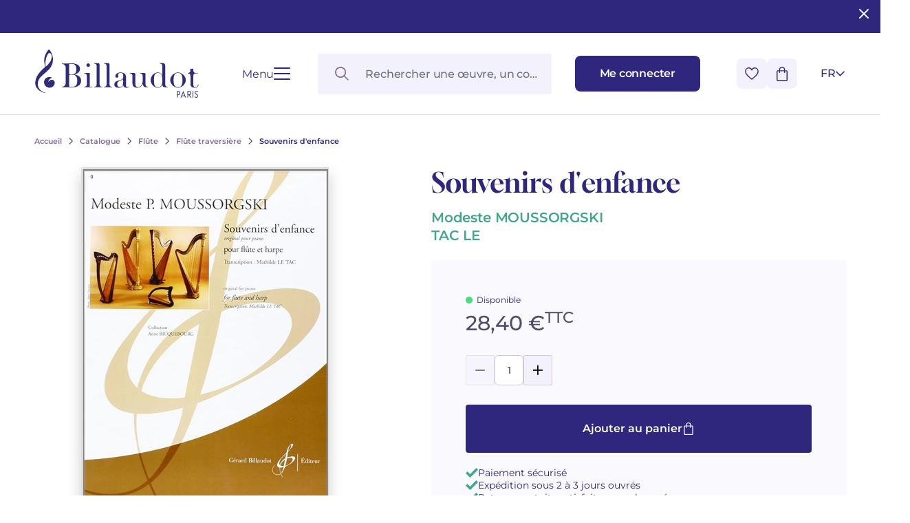

--- FILE ---
content_type: text/html; charset=UTF-8
request_url: https://www.billaudot.com/souvenirs-d-enfance-8.html
body_size: 20071
content:
<!doctype html>
<html lang="fr-FR" class="no-js">
<head>
  <meta charset="utf-8">
    <title>Souvenirs d&#039;enfance - Flûte traversière - Flûte - Catalogue - Billaudot</title>
    <link rel="preload" as="script" href="/templates-assets/frontOffice/billaudot/dist/runtime.e5a476ae.js"><link rel="preload" as="script" href="/templates-assets/frontOffice/billaudot/dist/63.9a83c4d2.js"><link rel="preload" as="script" href="/templates-assets/frontOffice/billaudot/dist/633.1cf85d34.js"><link rel="preload" as="script" href="/templates-assets/frontOffice/billaudot/dist/956.77e40e56.js"><link rel="preload" as="script" href="/templates-assets/frontOffice/billaudot/dist/486.760294df.js"><link rel="preload" as="script" href="/templates-assets/frontOffice/billaudot/dist/553.b470ad91.js"><link rel="preload" as="script" href="/templates-assets/frontOffice/billaudot/dist/558.fe581298.js"><link rel="preload" as="script" href="/templates-assets/frontOffice/billaudot/dist/439.c5d549a2.js"><link rel="preload" as="script" href="/templates-assets/frontOffice/billaudot/dist/674.41fa3088.js"><link rel="preload" as="script" href="/templates-assets/frontOffice/billaudot/dist/752.66f25aef.js"><link rel="preload" as="script" href="/templates-assets/frontOffice/billaudot/dist/578.00051737.js"><link rel="preload" as="script" href="/templates-assets/frontOffice/billaudot/dist/app.26e59655.js">
    <meta http-equiv="X-UA-Compatible" content="IE=edge">
  <meta name="viewport" content="width=device-width, initial-scale=1, shrink-to-fit=no">
  <meta name="generator" content="Thelia v2">
  <meta name="format-detection" content="telephone=no">
  <meta property="og:url" content="https://www.billaudot.com/souvenirs-d-enfance-8.html">
  <meta property="og:type" content="website">
  <meta property="og:title" content="Souvenirs d&#039;enfance - Flûte traversière - Flûte - Catalogue - Billaudot">
  <meta property="og:description" content="">
  <meta property="og:site_name" content="">
  <meta property="og:locale" content="fr_FR">
  <meta name="twitter:card" content="summary">
  <meta name="twitter:url" content="https://www.billaudot.com/souvenirs-d-enfance-8.html">
  <meta name="twitter:title" content="Souvenirs d&#039;enfance - Flûte traversière - Flûte - Catalogue - Billaudot">
  <meta name="twitter:description" content="">
        <meta property="og:image" content="https://www.billaudot.com/templates-assets/frontOffice/billaudot/dist/images/default-social-thumbnail.webp">
    <meta property="og:image:secure_url" content="https://www.billaudot.com/templates-assets/frontOffice/billaudot/dist/images/default-social-thumbnail.webp">
    <meta property="og:image:width" content="450">
    <meta property="og:image:height" content="450">
    <meta name="twitter:image" content="https://www.billaudot.com/templates-assets/frontOffice/billaudot/dist/images/default-social-thumbnail.webp">
  <script>
    window.dataLayer = window.dataLayer || [];
    dataLayer.push({ ecommerce: null });
    dataLayer.push(JSON.parse('{"event":"thelia_page_view","user":{"logged":0},"google_tag_params":{"ecomm_pagetype":"product","ecomm_category":"Souvenirs d&#039;enfance","ecomm_prodid":["GB7871"]}}'));
</script><script>
    dataLayer.push({ ecommerce: null });
    dataLayer.push(JSON.parse('{"event":"view_item","ecommerce":{"items":[{"item_id":36805,"item_name":"Souvenirs d&#039;enfance","item_brand":"Billaudot","affiliation":"Billaudot","price":28.4,"currency":"EUR","quantity":10,"item_category":"Catalogue","item_category2":"Fl\u00fbte","item_category3":"Fl\u00fbte traversi\u00e8re"}]}}'));
</script><!-- Google Tag Manager --><script>(function(w,d,s,l,i){w[l]=w[l]||[];w[l].push({'gtm.start':new Date().getTime(),event:'gtm.js'});var f=d.getElementsByTagName(s)[0],j=d.createElement(s),dl=l!='dataLayer'?'&l='+l:'';j.async=true;j.src='https://www.googletagmanager.com/gtm.js?id='+i+dl;f.parentNode.insertBefore(j,f);})(window,document,'script','dataLayer','GTM-5TLK967S');</script><!-- End Google Tag Manager -->
    <link rel="stylesheet" href="/templates-assets/frontOffice/billaudot/dist/print.0cfe0503.css" media="print">
    <link rel="stylesheet" href="/templates-assets/frontOffice/billaudot/dist/app.8d7c30de.css">
    <link rel="stylesheet" href="/templates-assets/frontOffice/billaudot/dist/product.dc63d51d.css">
    <link rel="apple-touch-icon" sizes="180x180" href="https://www.billaudot.com/templates-assets/frontOffice/billaudot/dist/favicons/apple-touch-icon.png">
  <link rel="apple-touch-icon" sizes="180x180" href="https://www.billaudot.com/dist/favicons/apple-touch-icon.png-precomposed">
  <link rel="apple-touch-icon" sizes="120x120" href="https://www.billaudot.com/templates-assets/frontOffice/billaudot/dist/favicons/apple-touch-icon-120x120.png">
  <link rel="apple-touch-icon" sizes="120x120" href="https://www.billaudot.com/templates-assets/frontOffice/billaudot/dist/favicons/apple-touch-icon-120x120-precomposed.png">
  <link rel="apple-touch-icon" sizes="152x152" href="https://www.billaudot.com/templates-assets/frontOffice/billaudot/dist/favicons/apple-touch-icon-152x152.png">
  <link rel="apple-touch-icon" sizes="152x152" href="https://www.billaudot.com/templates-assets/frontOffice/billaudot/dist/favicons/apple-touch-icon-152x152-precomposed.png">
  <link rel="icon" sizes="512x512" href="https://www.billaudot.com/templates-assets/frontOffice/billaudot/dist/favicons/android-chrome-512x512.png">
  <link rel="icon" sizes="192x192" href="https://www.billaudot.com/templates-assets/frontOffice/billaudot/dist/favicons/android-chrome-192x192.png">
  <link rel="icon" type="image/png" sizes="32x32" href="https://www.billaudot.com/templates-assets/frontOffice/billaudot/dist/favicons/favicon-32x32.png">
  <link rel="icon" type="image/png" sizes="16x16" href="https://www.billaudot.com/templates-assets/frontOffice/billaudot/dist/favicons/favicon-16x16.png">
  <link rel="manifest" href="https://www.billaudot.com/templates-assets/frontOffice/billaudot/dist/favicons/site.webmanifest">
  <link rel="mask-icon" href="https://www.billaudot.com/templates-assets/frontOffice/billaudot/dist/favicons/safari-pinned-tab.svg" color="#5bbad5">
  <meta name="msapplication-TileColor" content="#ffffff">
  <meta name="theme-color" content="#ffffff">
    <link rel="alternate" type="application/rss+xml" title="Tous les produits" href="https://www.billaudot.com/feed/catalog/fr_FR">
  <link rel="alternate" type="application/rss+xml" title="Tous les contenus" href="https://www.billaudot.com/feed/content/fr_FR">
  <link rel="alternate" type="application/rss+xml" title="Toutes les marques" href="https://www.billaudot.com/feed/brand/fr_FR">
  

<link rel="stylesheet" type="text/css" href="https://www.billaudot.com/assets/frontOffice/billaudot/ColissimoPickupPoint/assets/css/8bf72e9.css" /><link rel="alternate" hreflang="fr" href="https://www.billaudot.com/souvenirs-d-enfance-8.html"><link rel="alternate" hreflang="en" href="https://www.billaudot.com/gb7871-8.html"><link rel="alternate" hreflang="x-default" href="https://www.billaudot.com/souvenirs-d-enfance-8.html"><script>
    (function() {
        window.sib = {
            equeue: [],
            client_key: "k43xd26m9fvuyup9r3nogjxp"
        };

        
        window.sendinblue = { } ;
        for (var j = ['track', 'identify', 'trackLink', 'page'], i = 0; i < j.length; i++) {
            (function(k) {
                window.sendinblue[k] = function() {
                    var arg = Array.prototype.slice.call(arguments);
                    (window.sib[k] || function() {
                        var t = { } ;
                        t[k] = arg;
                        window.sib.equeue.push(t);
                    })(arg[0], arg[1], arg[2]);
                };
            })(j[i]);
        }
        var n = document.createElement("script"),
            i = document.getElementsByTagName("script")[0];
        n.id = "sendinblue-js", n.async = !0, n.src = "https://sibautomation.com/sa.js?plugin=thelia&key=" + window.sib.client_key, i.parentNode.insertBefore(n, i), window.sendinblue.page();
        console.log('doner');
    })();
</script>
<script type="application/ld+json">{"@context":"https:\/\/schema.org\/","@type":"Organization","name":"Billaudot","url":"https:\/\/www.billaudot.com","address":{"@type":"PostalAddress","streetAddress":"14, rue de l’Échiquier","addressLocality":"Paris","addressCountry":"FR","postalCode":"75010"}}</script><script type="application/ld+json">{"@context":"https:\/\/schema.org\/","@graph":[{"@type":"Product","@id":"https:\/\/www.billaudot.com\/souvenirs-d-enfance-8.html","name":"Souvenirs d'enfance","sku":"GB7871","offers":{"@type":"Offer","url":"https:\/\/www.billaudot.com\/souvenirs-d-enfance-8.html","priceCurrency":"EUR","price":28.4,"itemCondition":"https:\/\/schema.org\/NewCondition","availability":"https:\/\/schema.org\/InStock"},"image":"https:\/\/www.billaudot.com\/image-library\/13914\/full\/max\/0\/default.jpg","gtin13":"9790043078715","seller":{"@type":"Organization","name":"Editions Billaudot","sameAs":"https:\/\/fr.wikipedia.org\/wiki\/G%C3%A9rard_Billaudot_%C3%89diteur"},"mpn":"GB7871","category":"Flûte et harpe","brand":{"@type":"Organization","name":"Éditions Billaudot","url":"https:\/\/www.billaudot.com","logo":"https:\/\/www.billaudot.com\/cache\/images\/store\/6490046d7590c-logo.png","sameAs":["https:\/\/www.facebook.com\/billaudotediteur","https:\/\/fr.wikipedia.org\/wiki\/Gérard_Billaudot_Éditeur"]}},{"@type":"SheetMusic","@id":"https:\/\/www.billaudot.com\/souvenirs-d-enfance-8.html","name":"Souvenirs d'enfance","educationalLevel":"Facile (cycle 1)","author":{"@type":"Person","name":"LE TAC"},"publisher":{"@type":"Organization","name":"Éditions Billaudot"},"datePublished":"2005","copyrightYear":"2005","image":"https:\/\/www.billaudot.com\/image-library\/13914\/full\/max\/0\/default.jpg"}]}</script>
<link rel="canonical" href="https://www.billaudot.com/souvenirs-d-enfance-8.html">
</head>
<body class="font-body no-js page-product" itemscope itemtype="http://schema.org/WebPage">
  <!-- Accessibility -->
  <a class="sr-only" href="#content" >Aller au contenu</a>
  <a class="sr-only" href="#MainNavigation" >Aller à la navigation principale</a>
    <header class="Header ">                <div class="py-6 px-[28px] md:px-[50px] w-full bg-brand text-white headband">
        <button id="close-headband" class="absolute right-3 top-2 rounded-sm hover:bg-[#ffffff38]">
          <svg xmlns="http://www.w3.org/2000/svg" width="24" height="24" viewBox="0 0 24 24" fill="none" stroke="currentColor" stroke-width="2" stroke-linecap="round" stroke-linejoin="round" class="lucide lucide-x"><path d="M18 6 6 18"/><path d="m6 6 12 12"/></svg>
        </button>
        <p class="text-center">
                    </p>
      </div>
      <script>
        // enlever le bandeau + ajouter cookie pour ne plus l'afficher
        document.getElementById('close-headband').addEventListener('click', function(ev) {
          ev.currentTarget.parentElement.classList.add('hidden');
          // cookie expires in 1 week
          const expiresCookie = new Date((new Date()).valueOf() + (1000*60*60*24*7));
          document.cookie = `remove-headband=1; expires=${ expiresCookie.toUTCString() }; path=/`;
        });
      </script>
        <div class="Header-wrapper">
            <div class="Header-contain">
        <div class="Header-left">
          <a href="https://www.billaudot.com" class="Header-home" aria-label="Billaudot" >
            <svg class="Header-logo"><use xlink:href="#svg-icons-logo-billaudot"></use></svg>
          </a>
          <button type="button" class="Hamburger " aria-label="Ouvrir le menu" data-toggle-navigation>
  <span class="Hamburger-label">Menu</span>
  <span class="Hamburger-contain">
    <span></span>
    <span></span>
    <span></span>
    <span></span>
  </span>
</button>
        </div>
        <div class="Header-right">
          <div id="SearchDropdown" class="SearchDropdown"></div>
          <a href="https://www.billaudot.com/login" class="Button Button--small" aria-label="Me connecter" data-toggle-login data-close-cart >
            <span class="Header-linkText">Me connecter</span>
            <svg class="xl:hidden w-[16px] h-[18px] text-current"><use xlink:href="#svg-icons-user"></use></svg>
          </a>
          <div class="Header-rightAction">
            <button type="button" class="Button Button--icon" data-toggle-wishlist data-close-login >
              <svg class="w-[20px] h-[18px] text-transparent pointer-events-none"><use xlink:href="#svg-icons-heart"></use></svg>
            </button>
            <div class="Header-cart">
              <button type="button" class="Button Button--icon" data-toggle-cart data-close-login >
                <span id="js-cart-count" class="Header-cartCount"></span>
                <svg class="w-[16px] h-[21px] text-current pointer-events-none"><use xlink:href="#svg-icons-cart"></use></svg>
              </button>
            </div>
<div id="lang-select" class="LangSelect">
  <div class="LangSelect-dropdown">
      <ul class="text-center">
                                                          <li>
                <a class="LangSelect-dropdownLink block py-2 text-center w-8" href="https://www.billaudot.com/gb7871-8.html">
                  EN
                </a>
              </li>
                            </ul>
  </div>
  <button class="LangSelect-current" title="Français" data-toggle-lang-select>
    <span>fr</span>
    <svg class="LangSelect-arrow"><use xlink:href="#svg-icons-chevron"></use></svg>
  </button>
</div>
          </div>
        </div>
      </div>
          </div>
</header>
    <div class="Navigation">
  <div class="container">
    <div class="Navigation-contain">
<!-- Navigation mobile -->
<nav id="MainNavigationMobile" class="Menu md:hidden">
  <button
    class="Menu-close absolute top-[22px] right-[19px] p-0" data-toggle-navigation
  >
      <svg class="w-[17px] h-[17px]"><use xlink:href="#svg-icons-close"></use></svg>
  </button>
  <ul class="Menu-list">
              <li class="Menu-item">
                          <span role="button" class="md:hidden Menu-item-link Menu-item-link--active" >
                  Catalogue
                </span>
              <button type="button" class="hidden md:block js-toggleCategory Menu-item-link Menu-item-link--active" data-href="https://www.billaudot.com/catalogue.html" >
                  Catalogue
              </button>
                          <ul class="Menu-sub1">
                                      <li class="Menu-sub1-item ">
                      <a href="https://www.billaudot.com/formation-musicale-solfege-theorie.html" class="Menu-sub1-link md:hidden" >Formation musicale - Solfège - Théorie</a>
                                                  <ul class="Menu-sub2">
                                                              <li class="Menu-sub2-item"><a href="https://www.billaudot.com/eveil.html" class="Menu-sub2-link" >Éveil</a></li>
                                                              <li class="Menu-sub2-item"><a href="https://www.billaudot.com/editions-musicales-jeunesse.html" class="Menu-sub2-link" >Éditions musicales jeunesse</a></li>
                                                              <li class="Menu-sub2-item"><a href="https://www.billaudot.com/cours-complets.html" class="Menu-sub2-link" >Cours Complets</a></li>
                                                              <li class="Menu-sub2-item"><a href="https://www.billaudot.com/lecture-de-notes-et-du-rythme.html" class="Menu-sub2-link" >Lecture de notes et du rythme</a></li>
                                                              <li class="Menu-sub2-item"><a href="https://www.billaudot.com/lecture-chantee-formation-de-la-voix.html" class="Menu-sub2-link" >Lecture chantée - Formation de la voix</a></li>
                                                              <li class="Menu-sub2-item"><a href="https://www.billaudot.com/formation-de-l-oreille.html" class="Menu-sub2-link" >Formation de l’oreille</a></li>
                                                              <li class="Menu-sub2-item"><a href="https://www.billaudot.com/analyse-theorie.html" class="Menu-sub2-link" >Analyse - Théorie</a></li>
                                                              <li class="Menu-sub2-item"><a href="https://www.billaudot.com/harmonie-improvisation.html" class="Menu-sub2-link" >Harmonie - Improvisation</a></li>
                                                              <li class="Menu-sub2-item"><a href="https://www.billaudot.com/education-musicale.html" class="Menu-sub2-link" >Musique à l'école</a></li>
                                                              <li class="Menu-sub2-item"><a href="https://www.billaudot.com/cours-complets-avec-instruments.html" class="Menu-sub2-link" >Cours complets avec instruments</a></li>
                                                          <li class="Menu-itemAll">
                              <a href="https://www.billaudot.com/formation-musicale-solfege-theorie.html" class="Button Button--secondary" >
                                  Voir tous les articles
                                  <svg class="w-[18px] h-[14px]"><use xlink:href="#svg-icons-big-arrow"></use></svg>
                              </a>
                            </li>
                          </ul>
                                            </li>
                                      <li class="Menu-sub1-item ">
                      <a href="https://www.billaudot.com/piano.html" class="Menu-sub1-link md:hidden" >Piano</a>
                                                  <ul class="Menu-sub2">
                                                              <li class="Menu-sub2-item"><a href="https://www.billaudot.com/methodes-piano.html" class="Menu-sub2-link" >Méthodes piano</a></li>
                                                              <li class="Menu-sub2-item"><a href="https://www.billaudot.com/partitions-piano.html" class="Menu-sub2-link" >Partitions piano</a></li>
                                                              <li class="Menu-sub2-item"><a href="https://www.billaudot.com/livres-piano.html" class="Menu-sub2-link" >Livres piano</a></li>
                                                              <li class="Menu-sub2-item"><a href="https://www.billaudot.com/cd-piano.html" class="Menu-sub2-link" >CD piano</a></li>
                                                          <li class="Menu-itemAll">
                              <a href="https://www.billaudot.com/piano.html" class="Button Button--secondary" >
                                  Voir tous les articles
                                  <svg class="w-[18px] h-[14px]"><use xlink:href="#svg-icons-big-arrow"></use></svg>
                              </a>
                            </li>
                          </ul>
                                            </li>
                                      <li class="Menu-sub1-item ">
                      <a href="https://www.billaudot.com/guitare.html" class="Menu-sub1-link md:hidden" >Guitare</a>
                                                  <ul class="Menu-sub2">
                                                              <li class="Menu-sub2-item"><a href="https://www.billaudot.com/guitare-classique.html" class="Menu-sub2-link" >Guitare classique</a></li>
                                                              <li class="Menu-sub2-item"><a href="https://www.billaudot.com/guitare-folk.html" class="Menu-sub2-link" >Guitare folk</a></li>
                                                              <li class="Menu-sub2-item"><a href="https://www.billaudot.com/guitare-electrique.html" class="Menu-sub2-link" >Guitare électrique</a></li>
                                                              <li class="Menu-sub2-item"><a href="https://www.billaudot.com/guitare-basse.html" class="Menu-sub2-link" >Guitare basse</a></li>
                                                              <li class="Menu-sub2-item"><a href="https://www.billaudot.com/methodes-guitare.html" class="Menu-sub2-link" >Méthodes guitare</a></li>
                                                              <li class="Menu-sub2-item"><a href="https://www.billaudot.com/guitare-rentree-2024.html" class="Menu-sub2-link" >Guitare Rentrée 2024</a></li>
                                                              <li class="Menu-sub2-item"><a href="https://www.billaudot.com/partitions-guitare.html" class="Menu-sub2-link" >Partitions guitare</a></li>
                                                          <li class="Menu-itemAll">
                              <a href="https://www.billaudot.com/guitare.html" class="Button Button--secondary" >
                                  Voir tous les articles
                                  <svg class="w-[18px] h-[14px]"><use xlink:href="#svg-icons-big-arrow"></use></svg>
                              </a>
                            </li>
                          </ul>
                                            </li>
                                      <li class="Menu-sub1-item ">
                      <a href="https://www.billaudot.com/flute.html" class="Menu-sub1-link md:hidden" >Flûte</a>
                                                  <ul class="Menu-sub2">
                                                              <li class="Menu-sub2-item"><a href="https://www.billaudot.com/flute-traversiere.html" class="Menu-sub2-link" >Flûte traversière</a></li>
                                                              <li class="Menu-sub2-item"><a href="https://www.billaudot.com/piccolo.html" class="Menu-sub2-link" >Piccolo</a></li>
                                                              <li class="Menu-sub2-item"><a href="https://www.billaudot.com/flute-a-bec.html" class="Menu-sub2-link" >Flûte à Bec</a></li>
                                                              <li class="Menu-sub2-item"><a href="https://www.billaudot.com/methodes-flutes.html" class="Menu-sub2-link" >Méthodes flûtes</a></li>
                                                              <li class="Menu-sub2-item"><a href="https://www.billaudot.com/partitions-flute.html" class="Menu-sub2-link" >Partitions flûte</a></li>
                                                              <li class="Menu-sub2-item"><a href="https://www.billaudot.com/346-rentree-flute-2025.html" class="Menu-sub2-link" >Rentrée, Flûte 2025</a></li>
                                                          <li class="Menu-itemAll">
                              <a href="https://www.billaudot.com/flute.html" class="Button Button--secondary" >
                                  Voir tous les articles
                                  <svg class="w-[18px] h-[14px]"><use xlink:href="#svg-icons-big-arrow"></use></svg>
                              </a>
                            </li>
                          </ul>
                                            </li>
                                      <li class="Menu-sub1-item ">
                      <a href="https://www.billaudot.com/clarinette.html" class="Menu-sub1-link md:hidden" >Clarinette</a>
                                                  <ul class="Menu-sub2">
                                                              <li class="Menu-sub2-item"><a href="https://www.billaudot.com/methodes-clarinette.html" class="Menu-sub2-link" >Méthodes clarinette</a></li>
                                                              <li class="Menu-sub2-item"><a href="https://www.billaudot.com/clarinette-en-si-b.html" class="Menu-sub2-link" >Clarinette en si b</a></li>
                                                              <li class="Menu-sub2-item"><a href="https://www.billaudot.com/clarinette-en-la.html" class="Menu-sub2-link" >Clarinette en la</a></li>
                                                              <li class="Menu-sub2-item"><a href="https://www.billaudot.com/clarinette-basse.html" class="Menu-sub2-link" >Clarinette basse</a></li>
                                                              <li class="Menu-sub2-item"><a href="https://www.billaudot.com/partitions-clarinette.html" class="Menu-sub2-link" >Partitions Clarinette</a></li>
                                                              <li class="Menu-sub2-item"><a href="https://www.billaudot.com/rentee-clarinette-2025.html" class="Menu-sub2-link" >Rentrée Clarinette 2025</a></li>
                                                          <li class="Menu-itemAll">
                              <a href="https://www.billaudot.com/clarinette.html" class="Button Button--secondary" >
                                  Voir tous les articles
                                  <svg class="w-[18px] h-[14px]"><use xlink:href="#svg-icons-big-arrow"></use></svg>
                              </a>
                            </li>
                          </ul>
                                            </li>
                                      <li class="Menu-sub1-item ">
                      <a href="https://www.billaudot.com/saxophone.html" class="Menu-sub1-link md:hidden" >Saxophone</a>
                                                  <ul class="Menu-sub2">
                                                              <li class="Menu-sub2-item"><a href="https://www.billaudot.com/saxophone-alto.html" class="Menu-sub2-link" >Saxophone Alto</a></li>
                                                              <li class="Menu-sub2-item"><a href="https://www.billaudot.com/saxophone-soprano.html" class="Menu-sub2-link" >Saxophone Soprano</a></li>
                                                              <li class="Menu-sub2-item"><a href="https://www.billaudot.com/saxophone-tenor.html" class="Menu-sub2-link" >Saxophone Ténor</a></li>
                                                              <li class="Menu-sub2-item"><a href="https://www.billaudot.com/saxophone-baryton.html" class="Menu-sub2-link" >Saxophone Baryton</a></li>
                                                              <li class="Menu-sub2-item"><a href="https://www.billaudot.com/saxophone-mib.html" class="Menu-sub2-link" >Saxophone mi b</a></li>
                                                              <li class="Menu-sub2-item"><a href="https://www.billaudot.com/saxophone-sib.html" class="Menu-sub2-link" >Saxophone si b</a></li>
                                                              <li class="Menu-sub2-item"><a href="https://www.billaudot.com/methodes.html" class="Menu-sub2-link" >Méthodes saxophone</a></li>
                                                              <li class="Menu-sub2-item"><a href="https://www.billaudot.com/partitions-saxophone.html" class="Menu-sub2-link" >Partitions Saxophone</a></li>
                                                              <li class="Menu-sub2-item"><a href="https://www.billaudot.com/rentree-saxophone-2025.html" class="Menu-sub2-link" >Rentrée Saxophone 2025</a></li>
                                                          <li class="Menu-itemAll">
                              <a href="https://www.billaudot.com/saxophone.html" class="Button Button--secondary" >
                                  Voir tous les articles
                                  <svg class="w-[18px] h-[14px]"><use xlink:href="#svg-icons-big-arrow"></use></svg>
                              </a>
                            </li>
                          </ul>
                                            </li>
                                      <li class="Menu-sub1-item ">
                      <a href="https://www.billaudot.com/batterie-percussions.html" class="Menu-sub1-link md:hidden" >Percussions & batterie</a>
                                                  <ul class="Menu-sub2">
                                                              <li class="Menu-sub2-item"><a href="https://www.billaudot.com/batterie.html" class="Menu-sub2-link" >Batterie</a></li>
                                                              <li class="Menu-sub2-item"><a href="https://www.billaudot.com/percussions.html" class="Menu-sub2-link" >Percussions</a></li>
                                                              <li class="Menu-sub2-item"><a href="https://www.billaudot.com/caisse-claire.html" class="Menu-sub2-link" >Caisse Claire</a></li>
                                                              <li class="Menu-sub2-item"><a href="https://www.billaudot.com/claviers.html" class="Menu-sub2-link" >Claviers</a></li>
                                                              <li class="Menu-sub2-item"><a href="https://www.billaudot.com/methodes-percussions-et-batterie.html" class="Menu-sub2-link" >Méthodes percussions et batterie</a></li>
                                                          <li class="Menu-itemAll">
                              <a href="https://www.billaudot.com/batterie-percussions.html" class="Button Button--secondary" >
                                  Voir tous les articles
                                  <svg class="w-[18px] h-[14px]"><use xlink:href="#svg-icons-big-arrow"></use></svg>
                              </a>
                            </li>
                          </ul>
                                            </li>
                                      <li class="Menu-sub1-item ">
                      <a href="https://www.billaudot.com/cordes.html" class="Menu-sub1-link md:hidden" >Cordes</a>
                                                  <ul class="Menu-sub2">
                                                              <li class="Menu-sub2-item"><a href="https://www.billaudot.com/violon.html" class="Menu-sub2-link" >Violon</a></li>
                                                              <li class="Menu-sub2-item"><a href="https://www.billaudot.com/alto.html" class="Menu-sub2-link" >Alto</a></li>
                                                              <li class="Menu-sub2-item"><a href="https://www.billaudot.com/violoncelle.html" class="Menu-sub2-link" >Violoncelle</a></li>
                                                              <li class="Menu-sub2-item"><a href="https://www.billaudot.com/contrebasse.html" class="Menu-sub2-link" >Contrebasse</a></li>
                                                              <li class="Menu-sub2-item"><a href="https://www.billaudot.com/trios-a-cordes.html" class="Menu-sub2-link" >Trios à cordes</a></li>
                                                              <li class="Menu-sub2-item"><a href="https://www.billaudot.com/285-quatuors-a-cordes.html" class="Menu-sub2-link" >Quatuors à cordes</a></li>
                                                              <li class="Menu-sub2-item"><a href="https://www.billaudot.com/violon-rentree-2024.html" class="Menu-sub2-link" >Violon Rentrée 2024</a></li>
                                                          <li class="Menu-itemAll">
                              <a href="https://www.billaudot.com/cordes.html" class="Button Button--secondary" >
                                  Voir tous les articles
                                  <svg class="w-[18px] h-[14px]"><use xlink:href="#svg-icons-big-arrow"></use></svg>
                              </a>
                            </li>
                          </ul>
                                            </li>
                                      <li class="Menu-sub1-item ">
                      <a href="https://www.billaudot.com/cuivres.html" class="Menu-sub1-link md:hidden" >Cuivres</a>
                                                  <ul class="Menu-sub2">
                                                              <li class="Menu-sub2-item"><a href="https://www.billaudot.com/cor.html" class="Menu-sub2-link" >Cor</a></li>
                                                              <li class="Menu-sub2-item"><a href="https://www.billaudot.com/cornet.html" class="Menu-sub2-link" >Cornet</a></li>
                                                              <li class="Menu-sub2-item"><a href="https://www.billaudot.com/trompette.html" class="Menu-sub2-link" >Trompette</a></li>
                                                              <li class="Menu-sub2-item"><a href="https://www.billaudot.com/trombone.html" class="Menu-sub2-link" >Trombone</a></li>
                                                              <li class="Menu-sub2-item"><a href="https://www.billaudot.com/tuba.html" class="Menu-sub2-link" >Tuba</a></li>
                                                              <li class="Menu-sub2-item"><a href="https://www.billaudot.com/bugle.html" class="Menu-sub2-link" >Bugle</a></li>
                                                              <li class="Menu-sub2-item"><a href="https://www.billaudot.com/euphonium.html" class="Menu-sub2-link" >Euphonium</a></li>
                                                              <li class="Menu-sub2-item"><a href="https://www.billaudot.com/ensemble-de-cuivres.html" class="Menu-sub2-link" >Ensembles de Cuivres</a></li>
                                                          <li class="Menu-itemAll">
                              <a href="https://www.billaudot.com/cuivres.html" class="Button Button--secondary" >
                                  Voir tous les articles
                                  <svg class="w-[18px] h-[14px]"><use xlink:href="#svg-icons-big-arrow"></use></svg>
                              </a>
                            </li>
                          </ul>
                                            </li>
                                      <li class="Menu-sub1-item ">
                      <a href="https://www.billaudot.com/autres-instruments.html" class="Menu-sub1-link md:hidden" >Autres instruments</a>
                                                  <ul class="Menu-sub2">
                                                              <li class="Menu-sub2-item"><a href="https://www.billaudot.com/hautbois-et-cor-anglais.html" class="Menu-sub2-link" >Hautbois et cor anglais</a></li>
                                                              <li class="Menu-sub2-item"><a href="https://www.billaudot.com/basson.html" class="Menu-sub2-link" >Basson</a></li>
                                                              <li class="Menu-sub2-item"><a href="https://www.billaudot.com/orgue-et-harmonium.html" class="Menu-sub2-link" >Orgue et harmonium</a></li>
                                                              <li class="Menu-sub2-item"><a href="https://www.billaudot.com/ondes-martenot.html" class="Menu-sub2-link" >Ondes Martenot</a></li>
                                                              <li class="Menu-sub2-item"><a href="https://www.billaudot.com/clavecin.html" class="Menu-sub2-link" >Clavecin</a></li>
                                                              <li class="Menu-sub2-item"><a href="https://www.billaudot.com/harpe.html" class="Menu-sub2-link" >Harpe</a></li>
                                                              <li class="Menu-sub2-item"><a href="https://www.billaudot.com/harpe-celtique.html" class="Menu-sub2-link" >Harpe Celtique</a></li>
                                                              <li class="Menu-sub2-item"><a href="https://www.billaudot.com/accordeon.html" class="Menu-sub2-link" >Accordéon</a></li>
                                                              <li class="Menu-sub2-item"><a href="https://www.billaudot.com/bandoneon.html" class="Menu-sub2-link" >Bandonéon</a></li>
                                                              <li class="Menu-sub2-item"><a href="https://www.billaudot.com/harmonica.html" class="Menu-sub2-link" >Harmonica</a></li>
                                                              <li class="Menu-sub2-item"><a href="https://www.billaudot.com/ukulele.html" class="Menu-sub2-link" >Ukulélé</a></li>
                                                              <li class="Menu-sub2-item"><a href="https://www.billaudot.com/clavier.html" class="Menu-sub2-link" >Clavier synthétiseur</a></li>
                                                          <li class="Menu-itemAll">
                              <a href="https://www.billaudot.com/autres-instruments.html" class="Button Button--secondary" >
                                  Voir tous les articles
                                  <svg class="w-[18px] h-[14px]"><use xlink:href="#svg-icons-big-arrow"></use></svg>
                              </a>
                            </li>
                          </ul>
                                            </li>
                                      <li class="Menu-sub1-item ">
                      <a href="https://www.billaudot.com/musique-de-chambre.html" class="Menu-sub1-link md:hidden" >Musique de Chambre</a>
                                                  <ul class="Menu-sub2">
                                                              <li class="Menu-sub2-item"><a href="https://www.billaudot.com/duos-2.html" class="Menu-sub2-link" >Duos</a></li>
                                                              <li class="Menu-sub2-item"><a href="https://www.billaudot.com/trios.html" class="Menu-sub2-link" >Trios</a></li>
                                                              <li class="Menu-sub2-item"><a href="https://www.billaudot.com/quatuors.html" class="Menu-sub2-link" >Quatuors</a></li>
                                                              <li class="Menu-sub2-item"><a href="https://www.billaudot.com/quintettes.html" class="Menu-sub2-link" >Quintettes</a></li>
                                                              <li class="Menu-sub2-item"><a href="https://www.billaudot.com/sextuors.html" class="Menu-sub2-link" >Sextuors</a></li>
                                                              <li class="Menu-sub2-item"><a href="https://www.billaudot.com/septuors.html" class="Menu-sub2-link" >Septuors</a></li>
                                                              <li class="Menu-sub2-item"><a href="https://www.billaudot.com/octuors.html" class="Menu-sub2-link" >Octuors</a></li>
                                                              <li class="Menu-sub2-item"><a href="https://www.billaudot.com/nonettos.html" class="Menu-sub2-link" >Nonettos</a></li>
                                                              <li class="Menu-sub2-item"><a href="https://www.billaudot.com/dixtuors.html" class="Menu-sub2-link" >Dixtuors</a></li>
                                                              <li class="Menu-sub2-item"><a href="https://www.billaudot.com/orchestres-a-vents.html" class="Menu-sub2-link" >Orchestres à vents</a></li>
                                                          <li class="Menu-itemAll">
                              <a href="https://www.billaudot.com/musique-de-chambre.html" class="Button Button--secondary" >
                                  Voir tous les articles
                                  <svg class="w-[18px] h-[14px]"><use xlink:href="#svg-icons-big-arrow"></use></svg>
                              </a>
                            </li>
                          </ul>
                                            </li>
                                      <li class="Menu-sub1-item ">
                      <a href="https://www.billaudot.com/orchestre-opera.html" class="Menu-sub1-link md:hidden" >Orchestre & Opéra</a>
                                                  <ul class="Menu-sub2">
                                                              <li class="Menu-sub2-item"><a href="https://www.billaudot.com/operas.html" class="Menu-sub2-link" >Opéras</a></li>
                                                              <li class="Menu-sub2-item"><a href="https://www.billaudot.com/ballets.html" class="Menu-sub2-link" >Ballets</a></li>
                                                              <li class="Menu-sub2-item"><a href="https://www.billaudot.com/orchestre-1.html" class="Menu-sub2-link" >Orchestre</a></li>
                                                              <li class="Menu-sub2-item"><a href="https://www.billaudot.com/musique-legere.html" class="Menu-sub2-link" >Musique légère</a></li>
                                                              <li class="Menu-sub2-item"><a href="https://www.billaudot.com/2-a-5-solistes-et-orchestre.html" class="Menu-sub2-link" >2 à 5 solistes et orchestre</a></li>
                                                              <li class="Menu-sub2-item"><a href="https://www.billaudot.com/ensembles-divers-de-11-a-20-instruments.html" class="Menu-sub2-link" >Ensembles divers de 11 à 20 instruments</a></li>
                                                              <li class="Menu-sub2-item"><a href="https://www.billaudot.com/musique-mixte-et-musique-acousmatique.html" class="Menu-sub2-link" >Musique mixte et musique acousmatique</a></li>
                                                              <li class="Menu-sub2-item"><a href="https://www.billaudot.com/musique-de-cinema.html" class="Menu-sub2-link" >Musique de cinéma</a></li>
                                                              <li class="Menu-sub2-item"><a href="https://www.billaudot.com/voix-1.html" class="Menu-sub2-link" >Voix</a></li>
                                                              <li class="Menu-sub2-item"><a href="https://www.billaudot.com/orchestres-de-jeunes.html" class="Menu-sub2-link" >Orchestres de jeunes</a></li>
                                                              <li class="Menu-sub2-item"><a href="https://www.billaudot.com/concerto-88.html" class="Menu-sub2-link" >Concerto</a></li>
                                                          <li class="Menu-itemAll">
                              <a href="https://www.billaudot.com/orchestre-opera.html" class="Button Button--secondary" >
                                  Voir tous les articles
                                  <svg class="w-[18px] h-[14px]"><use xlink:href="#svg-icons-big-arrow"></use></svg>
                              </a>
                            </li>
                          </ul>
                                            </li>
                                      <li class="Menu-sub1-item ">
                      <a href="https://www.billaudot.com/livres.html" class="Menu-sub1-link md:hidden" >Livres</a>
                                                  <ul class="Menu-sub2">
                                                              <li class="Menu-sub2-item"><a href="https://www.billaudot.com/psycho-pedagogie-musicale-et-instrumentale.html" class="Menu-sub2-link" >Santé et bien-être du musicien</a></li>
                                                              <li class="Menu-sub2-item"><a href="https://www.billaudot.com/les-oeuvres.html" class="Menu-sub2-link" >Les œuvres</a></li>
                                                              <li class="Menu-sub2-item"><a href="https://www.billaudot.com/les-ouvrages-generaux.html" class="Menu-sub2-link" >Autres ouvrages</a></li>
                                                              <li class="Menu-sub2-item"><a href="https://www.billaudot.com/le-jazz.html" class="Menu-sub2-link" >Le jazz</a></li>
                                                              <li class="Menu-sub2-item"><a href="https://www.billaudot.com/l-ecriture.html" class="Menu-sub2-link" >L'écriture</a></li>
                                                              <li class="Menu-sub2-item"><a href="https://www.billaudot.com/les-compositeurs.html" class="Menu-sub2-link" >Les compositeurs</a></li>
                                                              <li class="Menu-sub2-item"><a href="https://www.billaudot.com/jeunesse.html" class="Menu-sub2-link" >Jeunesse</a></li>
                                                              <li class="Menu-sub2-item"><a href="https://www.billaudot.com/les-instruments.html" class="Menu-sub2-link" >Les instruments</a></li>
                                                              <li class="Menu-sub2-item"><a href="https://www.billaudot.com/la-pedagogie.html" class="Menu-sub2-link" >La pédagogie</a></li>
                                                              <li class="Menu-sub2-item"><a href="https://www.billaudot.com/livrets-d-opera.html" class="Menu-sub2-link" >Livrets d'opéra</a></li>
                                                          <li class="Menu-itemAll">
                              <a href="https://www.billaudot.com/livres.html" class="Button Button--secondary" >
                                  Voir tous les articles
                                  <svg class="w-[18px] h-[14px]"><use xlink:href="#svg-icons-big-arrow"></use></svg>
                              </a>
                            </li>
                          </ul>
                                            </li>
                                      <li class="Menu-sub1-item ">
                      <a href="https://www.billaudot.com/musique-vocale.html" class="Menu-sub1-link md:hidden" >Musique vocale</a>
                                                  <ul class="Menu-sub2">
                                                              <li class="Menu-sub2-item"><a href="https://www.billaudot.com/enseignement.html" class="Menu-sub2-link" >Enseignement</a></li>
                                                              <li class="Menu-sub2-item"><a href="https://www.billaudot.com/voix-seule.html" class="Menu-sub2-link" >Voix Seule</a></li>
                                                              <li class="Menu-sub2-item"><a href="https://www.billaudot.com/voix-et-piano.html" class="Menu-sub2-link" >Voix et piano</a></li>
                                                              <li class="Menu-sub2-item"><a href="https://www.billaudot.com/voix-et-autre-s-instrument-s.html" class="Menu-sub2-link" >Voix et autre(s) instrument(s)</a></li>
                                                              <li class="Menu-sub2-item"><a href="https://www.billaudot.com/choeurs-et-ensembles-vocaux.html" class="Menu-sub2-link" >Choeurs et ensembles vocaux</a></li>
                                                              <li class="Menu-sub2-item"><a href="https://www.billaudot.com/choeurs-d-enfants.html" class="Menu-sub2-link" >Choeurs d'enfants</a></li>
                                                              <li class="Menu-sub2-item"><a href="https://www.billaudot.com/oeuvres-lyriques-conducteurs-reductions-piano-chant.html" class="Menu-sub2-link" >Oeuvres lyriques, conducteurs, réductions piano-chant</a></li>
                                                              <li class="Menu-sub2-item"><a href="https://www.billaudot.com/cantates-messes-oratorios.html" class="Menu-sub2-link" >Cantates, messes, oratorios</a></li>
                                                          <li class="Menu-itemAll">
                              <a href="https://www.billaudot.com/musique-vocale.html" class="Button Button--secondary" >
                                  Voir tous les articles
                                  <svg class="w-[18px] h-[14px]"><use xlink:href="#svg-icons-big-arrow"></use></svg>
                              </a>
                            </li>
                          </ul>
                                            </li>
                                      <li class="Menu-sub1-item Menu-sub1-item--no-childs">
                      <a href="https://www.billaudot.com/jeune-public.html" class="Menu-sub1-link md:hidden" >Jeune public</a>
                                            </li>
                                      <li class="Menu-sub1-item Menu-sub1-item--no-childs">
                      <a href="https://www.billaudot.com/batterie-fanfare.html" class="Menu-sub1-link md:hidden" >Batterie Fanfare</a>
                                            </li>
                                      <li class="Menu-sub1-item Menu-sub1-item--no-childs">
                      <a href="https://www.billaudot.com/edition-monumentale-rameau.html" class="Menu-sub1-link md:hidden" >Édition monumentale Rameau</a>
                                            </li>
                                      <li class="Menu-sub1-item ">
                      <a href="https://www.billaudot.com/variete.html" class="Menu-sub1-link md:hidden" >Variété</a>
                                                  <ul class="Menu-sub2">
                                                              <li class="Menu-sub2-item"><a href="https://www.billaudot.com/methodes-de-chant.html" class="Menu-sub2-link" >Méthodes de chant</a></li>
                                                              <li class="Menu-sub2-item"><a href="https://www.billaudot.com/piano-chant-guitare.html" class="Menu-sub2-link" >Piano, chant, guitare</a></li>
                                                              <li class="Menu-sub2-item"><a href="https://www.billaudot.com/collection-diapason.html" class="Menu-sub2-link" >Collection Diapason</a></li>
                                                          <li class="Menu-itemAll">
                              <a href="https://www.billaudot.com/variete.html" class="Button Button--secondary" >
                                  Voir tous les articles
                                  <svg class="w-[18px] h-[14px]"><use xlink:href="#svg-icons-big-arrow"></use></svg>
                              </a>
                            </li>
                          </ul>
                                            </li>
                                  <li class="Menu-itemAll">
                  <a href="https://www.billaudot.com/catalogue.html" class="Button Button--secondary" >
                      Voir tous les articles
                      <svg class="w-[18px] h-[14px]"><use xlink:href="#svg-icons-big-arrow"></use></svg>
                  </a>
                </li>
              </ul>
                    </li>
  <li class="Menu-item">
              <span role="button" class="md:hidden Menu-item-link">
                Compositeurs et compositrices
              </span>
              <ul class="Menu-sub1">
                                                                  <li class="Menu-sub1-item">
                <a href="https://www.billaudot.com/13428-13428-ondrej-adamek.html" class="Menu-sub1-link md:hidden" >Ondrej ADÁMEK</a>
              </li>
                                                                  <li class="Menu-sub1-item">
                <a href="https://www.billaudot.com/claude-arrieu-5.html" class="Menu-sub1-link md:hidden" >Claude ARRIEU</a>
              </li>
                                                                  <li class="Menu-sub1-item">
                <a href="https://www.billaudot.com/franck-bedrossian-3.html" class="Menu-sub1-link md:hidden" >Franck BEDROSSIAN</a>
              </li>
                                                                  <li class="Menu-sub1-item">
                <a href="https://www.billaudot.com/karol-beffa-3.html" class="Menu-sub1-link md:hidden" >Karol BEFFA</a>
              </li>
                                                                  <li class="Menu-sub1-item">
                <a href="https://www.billaudot.com/13791-13791-elise-bertrand.html" class="Menu-sub1-link md:hidden" >Élise BERTRAND</a>
              </li>
                                                                  <li class="Menu-sub1-item">
                <a href="https://www.billaudot.com/yves-chauris-5.html" class="Menu-sub1-link md:hidden" >Yves CHAURIS</a>
              </li>
                                                                  <li class="Menu-sub1-item">
                <a href="https://www.billaudot.com/qigang-chen-5.html" class="Menu-sub1-link md:hidden" >Qigang CHEN</a>
              </li>
                                                                  <li class="Menu-sub1-item">
                <a href="https://www.billaudot.com/guillaume-connesson-5.html" class="Menu-sub1-link md:hidden" >Guillaume CONNESSON</a>
              </li>
                                                                  <li class="Menu-sub1-item">
                <a href="https://www.billaudot.com/marc-andre-dalbavie-5.html" class="Menu-sub1-link md:hidden" >Marc-André DALBAVIE</a>
              </li>
                                                                  <li class="Menu-sub1-item">
                <a href="https://www.billaudot.com/vincent-david-5.html" class="Menu-sub1-link md:hidden" >Vincent DAVID</a>
              </li>
                                                                  <li class="Menu-sub1-item">
                <a href="https://www.billaudot.com/fernande-decruck-5.html" class="Menu-sub1-link md:hidden" >Fernande DECRUCK</a>
              </li>
                                                                  <li class="Menu-sub1-item">
                <a href="https://www.billaudot.com/thierry-escaich-3.html" class="Menu-sub1-link md:hidden" >Thierry ESCAICH</a>
              </li>
                                                                  <li class="Menu-sub1-item">
                <a href="https://www.billaudot.com/graciane-finzi-5.html" class="Menu-sub1-link md:hidden" >Graciane FINZI</a>
              </li>
                                                                  <li class="Menu-sub1-item">
                <a href="https://www.billaudot.com/anthony-girard-5.html" class="Menu-sub1-link md:hidden" >Anthony GIRARD</a>
              </li>
                                                                  <li class="Menu-sub1-item">
                <a href="https://www.billaudot.com/philippe-leroux-5.html" class="Menu-sub1-link md:hidden" >Philippe LEROUX</a>
              </li>
                                                                  <li class="Menu-sub1-item">
                <a href="https://www.billaudot.com/martin-matalon-5.html" class="Menu-sub1-link md:hidden" >Martin MATALON</a>
              </li>
                                                                  <li class="Menu-sub1-item">
                <a href="https://www.billaudot.com/maurice-ohana-5.html" class="Menu-sub1-link md:hidden" >Maurice OHANA</a>
              </li>
                                                                  <li class="Menu-sub1-item">
                <a href="https://www.billaudot.com/carla-olivares-1.html" class="Menu-sub1-link md:hidden" >Clara OLIVARES</a>
              </li>
                                                                  <li class="Menu-sub1-item">
                <a href="https://www.billaudot.com/13809-13809-camille-pepin.html" class="Menu-sub1-link md:hidden" >Camille PÉPIN</a>
              </li>
                                                                  <li class="Menu-sub1-item">
                <a href="https://www.billaudot.com/jean-baptiste-robin-8.html" class="Menu-sub1-link md:hidden" >Jean-Baptiste ROBIN</a>
              </li>
                                                                  <li class="Menu-sub1-item">
                <a href="https://www.billaudot.com/oscar-strasnoy-3.html" class="Menu-sub1-link md:hidden" >Oscar STRASNOY</a>
              </li>
                                                                  <li class="Menu-sub1-item">
                <a href="https://www.billaudot.com/germaine-tailleferre-5.html" class="Menu-sub1-link md:hidden" >Germaine TAILLEFERRE</a>
              </li>
                                                                  <li class="Menu-sub1-item">
                <a href="https://www.billaudot.com/dimitri-tchesnokov-5.html" class="Menu-sub1-link md:hidden" >Dimitri TCHESNOKOV</a>
              </li>
                                                                  <li class="Menu-sub1-item">
                <a href="https://www.billaudot.com/fabien-touchard-1.html" class="Menu-sub1-link md:hidden" >Fabien TOUCHARD</a>
              </li>
                                                                  <li class="Menu-sub1-item">
                <a href="https://www.billaudot.com/14326-14326-jean-francois-verdier.html" class="Menu-sub1-link md:hidden" >Jean-François VERDIER</a>
              </li>
                                                                  <li class="Menu-sub1-item">
                <a href="https://www.billaudot.com/fabien-waksman-5.html" class="Menu-sub1-link md:hidden" >Fabien WAKSMAN</a>
              </li>
                                                                  <li class="Menu-sub1-item">
                <a href="https://www.billaudot.com/pierre-wissmer-3.html" class="Menu-sub1-link md:hidden" >Pierre WISSMER</a>
              </li>
                                                                  <li class="Menu-sub1-item">
                <a href="https://www.billaudot.com/pascal-zavaro-5.html" class="Menu-sub1-link md:hidden" >Pascal ZAVARO</a>
              </li>
                    </ul>
        </li>
  <li class="Menu-item">
              <span role="button" class="md:hidden Menu-item-link">
                Directeurs et directrices de collection
              </span>
              <ul class="Menu-sub1">
                                                                  <li class="Menu-sub1-item">
                <a href="https://www.billaudot.com/claude-arrieu-5.html" class="Menu-sub1-link md:hidden" >Claude ARRIEU</a>
              </li>
                                                                  <li class="Menu-sub1-item">
                <a href="https://www.billaudot.com/vincent-david-5.html" class="Menu-sub1-link md:hidden" >Vincent DAVID</a>
              </li>
                                                                  <li class="Menu-sub1-item">
                <a href="https://www.billaudot.com/thierry-escaich-3.html" class="Menu-sub1-link md:hidden" >Thierry ESCAICH</a>
              </li>
                                                                  <li class="Menu-sub1-item">
                <a href="https://www.billaudot.com/dimitri-tchesnokov-5.html" class="Menu-sub1-link md:hidden" >Dimitri TCHESNOKOV</a>
              </li>
                                                                  <li class="Menu-sub1-item">
                <a href="https://www.billaudot.com/14326-14326-jean-francois-verdier.html" class="Menu-sub1-link md:hidden" >Jean-François VERDIER</a>
              </li>
                    </ul>
        </li>
  <li class="Menu-item">
              <span role="button" class="md:hidden Menu-item-link">
                Tous les contributeurs et contributrices
              </span>
              <ul class="Menu-sub1">
                                                                  <li class="Menu-sub1-item">
                <a href="https://www.billaudot.com/13428-13428-ondrej-adamek.html" class="Menu-sub1-link md:hidden" >Ondrej ADÁMEK</a>
              </li>
                                                                  <li class="Menu-sub1-item">
                <a href="https://www.billaudot.com/claude-arrieu-5.html" class="Menu-sub1-link md:hidden" >Claude ARRIEU</a>
              </li>
                                                                  <li class="Menu-sub1-item">
                <a href="https://www.billaudot.com/franck-bedrossian-3.html" class="Menu-sub1-link md:hidden" >Franck BEDROSSIAN</a>
              </li>
                                                                  <li class="Menu-sub1-item">
                <a href="https://www.billaudot.com/karol-beffa-3.html" class="Menu-sub1-link md:hidden" >Karol BEFFA</a>
              </li>
                                                                  <li class="Menu-sub1-item">
                <a href="https://www.billaudot.com/13791-13791-elise-bertrand.html" class="Menu-sub1-link md:hidden" >Élise BERTRAND</a>
              </li>
                                                                  <li class="Menu-sub1-item">
                <a href="https://www.billaudot.com/yves-chauris-5.html" class="Menu-sub1-link md:hidden" >Yves CHAURIS</a>
              </li>
                                                                  <li class="Menu-sub1-item">
                <a href="https://www.billaudot.com/qigang-chen-5.html" class="Menu-sub1-link md:hidden" >Qigang CHEN</a>
              </li>
                                                                  <li class="Menu-sub1-item">
                <a href="https://www.billaudot.com/guillaume-connesson-5.html" class="Menu-sub1-link md:hidden" >Guillaume CONNESSON</a>
              </li>
                                                                  <li class="Menu-sub1-item">
                <a href="https://www.billaudot.com/marc-andre-dalbavie-5.html" class="Menu-sub1-link md:hidden" >Marc-André DALBAVIE</a>
              </li>
                                                                  <li class="Menu-sub1-item">
                <a href="https://www.billaudot.com/vincent-david-5.html" class="Menu-sub1-link md:hidden" >Vincent DAVID</a>
              </li>
                                                                  <li class="Menu-sub1-item">
                <a href="https://www.billaudot.com/fernande-decruck-5.html" class="Menu-sub1-link md:hidden" >Fernande DECRUCK</a>
              </li>
                                                                  <li class="Menu-sub1-item">
                <a href="https://www.billaudot.com/thierry-escaich-3.html" class="Menu-sub1-link md:hidden" >Thierry ESCAICH</a>
              </li>
                                                                  <li class="Menu-sub1-item">
                <a href="https://www.billaudot.com/graciane-finzi-5.html" class="Menu-sub1-link md:hidden" >Graciane FINZI</a>
              </li>
                                                                  <li class="Menu-sub1-item">
                <a href="https://www.billaudot.com/anthony-girard-5.html" class="Menu-sub1-link md:hidden" >Anthony GIRARD</a>
              </li>
                                                                  <li class="Menu-sub1-item">
                <a href="https://www.billaudot.com/philippe-leroux-5.html" class="Menu-sub1-link md:hidden" >Philippe LEROUX</a>
              </li>
                                                                  <li class="Menu-sub1-item">
                <a href="https://www.billaudot.com/martin-matalon-5.html" class="Menu-sub1-link md:hidden" >Martin MATALON</a>
              </li>
                                                                  <li class="Menu-sub1-item">
                <a href="https://www.billaudot.com/maurice-ohana-5.html" class="Menu-sub1-link md:hidden" >Maurice OHANA</a>
              </li>
                                                                  <li class="Menu-sub1-item">
                <a href="https://www.billaudot.com/carla-olivares-1.html" class="Menu-sub1-link md:hidden" >Clara OLIVARES</a>
              </li>
                                                                  <li class="Menu-sub1-item">
                <a href="https://www.billaudot.com/13809-13809-camille-pepin.html" class="Menu-sub1-link md:hidden" >Camille PÉPIN</a>
              </li>
                                                                  <li class="Menu-sub1-item">
                <a href="https://www.billaudot.com/jean-baptiste-robin-8.html" class="Menu-sub1-link md:hidden" >Jean-Baptiste ROBIN</a>
              </li>
                                                                  <li class="Menu-sub1-item">
                <a href="https://www.billaudot.com/oscar-strasnoy-3.html" class="Menu-sub1-link md:hidden" >Oscar STRASNOY</a>
              </li>
                                                                  <li class="Menu-sub1-item">
                <a href="https://www.billaudot.com/germaine-tailleferre-5.html" class="Menu-sub1-link md:hidden" >Germaine TAILLEFERRE</a>
              </li>
                                                                  <li class="Menu-sub1-item">
                <a href="https://www.billaudot.com/dimitri-tchesnokov-5.html" class="Menu-sub1-link md:hidden" >Dimitri TCHESNOKOV</a>
              </li>
                                                                  <li class="Menu-sub1-item">
                <a href="https://www.billaudot.com/fabien-touchard-1.html" class="Menu-sub1-link md:hidden" >Fabien TOUCHARD</a>
              </li>
                                                                  <li class="Menu-sub1-item">
                <a href="https://www.billaudot.com/14326-14326-jean-francois-verdier.html" class="Menu-sub1-link md:hidden" >Jean-François VERDIER</a>
              </li>
                                                                  <li class="Menu-sub1-item">
                <a href="https://www.billaudot.com/fabien-waksman-5.html" class="Menu-sub1-link md:hidden" >Fabien WAKSMAN</a>
              </li>
                                                                  <li class="Menu-sub1-item">
                <a href="https://www.billaudot.com/pierre-wissmer-3.html" class="Menu-sub1-link md:hidden" >Pierre WISSMER</a>
              </li>
                                                                  <li class="Menu-sub1-item">
                <a href="https://www.billaudot.com/pascal-zavaro-5.html" class="Menu-sub1-link md:hidden" >Pascal ZAVARO</a>
              </li>
                    </ul>
        </li>
              <li class="Menu-item">
          <a href="https://www.billaudot.com/agenda" role="button" class="md:hidden Menu-item-link">
              Agenda des concerts
          </a>
        </li>
              <li class="Menu-item">
              <span role="button" class="md:hidden Menu-item-link">
                Licences
              </span>
                          <ul class="Menu-sub1">
                                      <li class="Menu-sub1-item Menu-sub1-item--no-childs">
                      <a href="https://www.billaudot.com/demande-de-reproduction-graphique.html" class="Menu-sub1-link md:hidden" >Demande de reproduction graphique</a>
                    </li>
                                      <li class="Menu-sub1-item Menu-sub1-item--no-childs">
                      <a href="https://www.billaudot.com/demande-de-licence.html" class="Menu-sub1-link md:hidden" >Demande de synchronisation</a>
                    </li>
                                                  </ul>
                    </li>
              <li class="Menu-item">
              <span role="button" class="md:hidden Menu-item-link">
                Qui sommes-nous ?
              </span>
                          <ul class="Menu-sub1">
                                      <li class="Menu-sub1-item Menu-sub1-item--no-childs">
                      <a href="https://www.billaudot.com/historique-new.html" class="Menu-sub1-link md:hidden" >Historique</a>
                    </li>
                                      <li class="Menu-sub1-item Menu-sub1-item--no-childs">
                      <a href="https://www.billaudot.com/la-societe.html" class="Menu-sub1-link md:hidden" >La société</a>
                    </li>
                                                  </ul>
                    </li>
              <li class="Menu-item">
          <a href="https://www.billaudot.com/espace-education-complements-audios-et-pdf.html" role="button" class="md:hidden Menu-item-link">
              Espace éducation (compléments audios et PDF)
          </a>
        </li>
        </ul>
</nav>
<!-- Navigation desktop -->
<nav id="MainNavigation" class="hidden Menu">
  <div class="Menu-lowerlay"></div>
  <div class="Menu-list" style="min-height:574px">
    <button class="Menu-close" data-close-navigation>
        <svg class="icon-close"><use xlink:href="#svg-icons-close"></use></svg>
    </button>
                    <div class="Menu-item">
          <div class="Menu-itemMain">
                              <button type="button" class="hidden md:flex js-toggleCategory Menu-item-link active" data-href="https://www.billaudot.com/catalogue.html" data-menu-item-id="sub-category-1">
                    Catalogue
                    <svg class="icon-arrow"><use xlink:href="#svg-icons-arrow"></use></svg>
                </button>
                        </div>
                          <div class="Menu-itemSub open" id="sub-category-1">
<p class="Title Title--3 text-brand">
        Catalogue
  </p>
                <div class="Menu-itemSub-wrapperContent">
                  <div class="Menu-itemSub-wrapperContentLink">
                    <div class="Menu-itemSub-content">
                                                  <div class="Menu-itemSub-item ">
                            <a href="https://www.billaudot.com/formation-musicale-solfege-theorie.html" class="Menu-itemSub-link " >
                                Formation musicale - Solfège - Théorie
                            </a>
                          </div>
                                                  <div class="Menu-itemSub-item ">
                            <a href="https://www.billaudot.com/piano.html" class="Menu-itemSub-link default-active active" >
                                Piano
                            </a>
                          </div>
                                                  <div class="Menu-itemSub-item ">
                            <a href="https://www.billaudot.com/guitare.html" class="Menu-itemSub-link " >
                                Guitare
                            </a>
                          </div>
                                                  <div class="Menu-itemSub-item ">
                            <a href="https://www.billaudot.com/flute.html" class="Menu-itemSub-link " >
                                Flûte
                            </a>
                          </div>
                                                  <div class="Menu-itemSub-item ">
                            <a href="https://www.billaudot.com/clarinette.html" class="Menu-itemSub-link " >
                                Clarinette
                            </a>
                          </div>
                                                  <div class="Menu-itemSub-item ">
                            <a href="https://www.billaudot.com/saxophone.html" class="Menu-itemSub-link " >
                                Saxophone
                            </a>
                          </div>
                                                  <div class="Menu-itemSub-item ">
                            <a href="https://www.billaudot.com/batterie-percussions.html" class="Menu-itemSub-link " >
                                Percussions & batterie
                            </a>
                          </div>
                                                  <div class="Menu-itemSub-item ">
                            <a href="https://www.billaudot.com/cordes.html" class="Menu-itemSub-link " >
                                Cordes
                            </a>
                          </div>
                                                  <div class="Menu-itemSub-item ">
                            <a href="https://www.billaudot.com/cuivres.html" class="Menu-itemSub-link " >
                                Cuivres
                            </a>
                          </div>
                                                  <div class="Menu-itemSub-item ">
                            <a href="https://www.billaudot.com/autres-instruments.html" class="Menu-itemSub-link " >
                                Autres instruments
                            </a>
                          </div>
                                                  <div class="Menu-itemSub-item ">
                            <a href="https://www.billaudot.com/musique-de-chambre.html" class="Menu-itemSub-link " >
                                Musique de Chambre
                            </a>
                          </div>
                                                  <div class="Menu-itemSub-item ">
                            <a href="https://www.billaudot.com/orchestre-opera.html" class="Menu-itemSub-link " >
                                Orchestre & Opéra
                            </a>
                          </div>
                                                  <div class="Menu-itemSub-item ">
                            <a href="https://www.billaudot.com/livres.html" class="Menu-itemSub-link " >
                                Livres
                            </a>
                          </div>
                                                  <div class="Menu-itemSub-item ">
                            <a href="https://www.billaudot.com/musique-vocale.html" class="Menu-itemSub-link " >
                                Musique vocale
                            </a>
                          </div>
                                                  <div class="Menu-itemSub-item Menu-itemSub-item--no-childs">
                            <a href="https://www.billaudot.com/jeune-public.html" class="Menu-itemSub-link " >
                                Jeune public
                            </a>
                          </div>
                                                  <div class="Menu-itemSub-item Menu-itemSub-item--no-childs">
                            <a href="https://www.billaudot.com/batterie-fanfare.html" class="Menu-itemSub-link " >
                                Batterie Fanfare
                            </a>
                          </div>
                                                  <div class="Menu-itemSub-item Menu-itemSub-item--no-childs">
                            <a href="https://www.billaudot.com/edition-monumentale-rameau.html" class="Menu-itemSub-link " >
                                Édition monumentale Rameau
                            </a>
                          </div>
                                                  <div class="Menu-itemSub-item ">
                            <a href="https://www.billaudot.com/variete.html" class="Menu-itemSub-link " >
                                Variété
                            </a>
                          </div>
                                            </div>
                    <a href="https://www.billaudot.com/catalogue.html" class="Button Button--small Button--secondary Menu-itemSub-all" >
                        Voir tous les articles
                        <svg class="icon-big-arrow"><use xlink:href="#svg-icons-big-arrow"></use></svg>
                    </a>
                  </div>
                  <div class="Menu-itemSub-item is-seeAll">
                    <a href="https://www.billaudot.com/catalogue.html" class="" >
                        <span>
                        </span>
                    </a>
                  </div>
                </div>
              </div>
                    </div>
  <div class="Menu-item">
    <div class="Menu-itemMain">
      <button type="button" class="hidden md:flex js-toggleCategory Menu-item-link" data-href="https://www.billaudot.com/compositeurs.html" data-menu-item-id="sub-folder-5">
          Compositeurs et compositrices
          <svg class="icon-arrow"><use xlink:href="#svg-icons-arrow"></use></svg>
      </button>
    </div>
              <div class="Menu-itemSub Menu-itemSub--large" id="sub-folder-5">
<p class="Title Title--3 text-brand">
        Compositeurs et compositrices
  </p>
          <div class="Menu-itemSub-wrapperContent">
            <div class="Menu-itemSub-wrapperContentLink">
              <div class="Menu-itemSub-content Menu-itemSub-content--large">
                                                                                                    <div class="Menu-itemSub-item Menu-itemSub-item--no-childs">
                      <a href="https://www.billaudot.com/13428-13428-ondrej-adamek.html" class="Menu-itemSub-link" >
                          Ondrej ADÁMEK
                      </a>
                    </div>
                                                                                                      <div class="Menu-itemSub-item Menu-itemSub-item--no-childs">
                      <a href="https://www.billaudot.com/claude-arrieu-5.html" class="Menu-itemSub-link" >
                          Claude ARRIEU
                      </a>
                    </div>
                                                                                                      <div class="Menu-itemSub-item Menu-itemSub-item--no-childs">
                      <a href="https://www.billaudot.com/franck-bedrossian-3.html" class="Menu-itemSub-link" >
                          Franck BEDROSSIAN
                      </a>
                    </div>
                                                                                                      <div class="Menu-itemSub-item Menu-itemSub-item--no-childs">
                      <a href="https://www.billaudot.com/karol-beffa-3.html" class="Menu-itemSub-link" >
                          Karol BEFFA
                      </a>
                    </div>
                                                                                                      <div class="Menu-itemSub-item Menu-itemSub-item--no-childs">
                      <a href="https://www.billaudot.com/13791-13791-elise-bertrand.html" class="Menu-itemSub-link" >
                          Élise BERTRAND
                      </a>
                    </div>
                                                                                                      <div class="Menu-itemSub-item Menu-itemSub-item--no-childs">
                      <a href="https://www.billaudot.com/yves-chauris-5.html" class="Menu-itemSub-link" >
                          Yves CHAURIS
                      </a>
                    </div>
                                                                                                      <div class="Menu-itemSub-item Menu-itemSub-item--no-childs">
                      <a href="https://www.billaudot.com/qigang-chen-5.html" class="Menu-itemSub-link" >
                          Qigang CHEN
                      </a>
                    </div>
                                                                                                      <div class="Menu-itemSub-item Menu-itemSub-item--no-childs">
                      <a href="https://www.billaudot.com/guillaume-connesson-5.html" class="Menu-itemSub-link" >
                          Guillaume CONNESSON
                      </a>
                    </div>
                                                                                                      <div class="Menu-itemSub-item Menu-itemSub-item--no-childs">
                      <a href="https://www.billaudot.com/marc-andre-dalbavie-5.html" class="Menu-itemSub-link" >
                          Marc-André DALBAVIE
                      </a>
                    </div>
                                                                                                      <div class="Menu-itemSub-item Menu-itemSub-item--no-childs">
                      <a href="https://www.billaudot.com/vincent-david-5.html" class="Menu-itemSub-link" >
                          Vincent DAVID
                      </a>
                    </div>
                                                                                                      <div class="Menu-itemSub-item Menu-itemSub-item--no-childs">
                      <a href="https://www.billaudot.com/fernande-decruck-5.html" class="Menu-itemSub-link" >
                          Fernande DECRUCK
                      </a>
                    </div>
                                                                                                      <div class="Menu-itemSub-item Menu-itemSub-item--no-childs">
                      <a href="https://www.billaudot.com/thierry-escaich-3.html" class="Menu-itemSub-link" >
                          Thierry ESCAICH
                      </a>
                    </div>
                                                                                                      <div class="Menu-itemSub-item Menu-itemSub-item--no-childs">
                      <a href="https://www.billaudot.com/graciane-finzi-5.html" class="Menu-itemSub-link" >
                          Graciane FINZI
                      </a>
                    </div>
                                                                                                      <div class="Menu-itemSub-item Menu-itemSub-item--no-childs">
                      <a href="https://www.billaudot.com/anthony-girard-5.html" class="Menu-itemSub-link" >
                          Anthony GIRARD
                      </a>
                    </div>
                                                                                                      <div class="Menu-itemSub-item Menu-itemSub-item--no-childs">
                      <a href="https://www.billaudot.com/philippe-leroux-5.html" class="Menu-itemSub-link" >
                          Philippe LEROUX
                      </a>
                    </div>
                                                                                                      <div class="Menu-itemSub-item Menu-itemSub-item--no-childs">
                      <a href="https://www.billaudot.com/martin-matalon-5.html" class="Menu-itemSub-link" >
                          Martin MATALON
                      </a>
                    </div>
                                                                                                      <div class="Menu-itemSub-item Menu-itemSub-item--no-childs">
                      <a href="https://www.billaudot.com/maurice-ohana-5.html" class="Menu-itemSub-link" >
                          Maurice OHANA
                      </a>
                    </div>
                                                                                                      <div class="Menu-itemSub-item Menu-itemSub-item--no-childs">
                      <a href="https://www.billaudot.com/carla-olivares-1.html" class="Menu-itemSub-link" >
                          Clara OLIVARES
                      </a>
                    </div>
                                                                                                      <div class="Menu-itemSub-item Menu-itemSub-item--no-childs">
                      <a href="https://www.billaudot.com/13809-13809-camille-pepin.html" class="Menu-itemSub-link" >
                          Camille PÉPIN
                      </a>
                    </div>
                                                                                                      <div class="Menu-itemSub-item Menu-itemSub-item--no-childs">
                      <a href="https://www.billaudot.com/jean-baptiste-robin-8.html" class="Menu-itemSub-link" >
                          Jean-Baptiste ROBIN
                      </a>
                    </div>
                                                                                                      <div class="Menu-itemSub-item Menu-itemSub-item--no-childs">
                      <a href="https://www.billaudot.com/oscar-strasnoy-3.html" class="Menu-itemSub-link" >
                          Oscar STRASNOY
                      </a>
                    </div>
                                                                                                      <div class="Menu-itemSub-item Menu-itemSub-item--no-childs">
                      <a href="https://www.billaudot.com/germaine-tailleferre-5.html" class="Menu-itemSub-link" >
                          Germaine TAILLEFERRE
                      </a>
                    </div>
                                                                                                      <div class="Menu-itemSub-item Menu-itemSub-item--no-childs">
                      <a href="https://www.billaudot.com/dimitri-tchesnokov-5.html" class="Menu-itemSub-link" >
                          Dimitri TCHESNOKOV
                      </a>
                    </div>
                                                                                                      <div class="Menu-itemSub-item Menu-itemSub-item--no-childs">
                      <a href="https://www.billaudot.com/fabien-touchard-1.html" class="Menu-itemSub-link" >
                          Fabien TOUCHARD
                      </a>
                    </div>
                                                                                                      <div class="Menu-itemSub-item Menu-itemSub-item--no-childs">
                      <a href="https://www.billaudot.com/14326-14326-jean-francois-verdier.html" class="Menu-itemSub-link" >
                          Jean-François VERDIER
                      </a>
                    </div>
                                                                                                      <div class="Menu-itemSub-item Menu-itemSub-item--no-childs">
                      <a href="https://www.billaudot.com/fabien-waksman-5.html" class="Menu-itemSub-link" >
                          Fabien WAKSMAN
                      </a>
                    </div>
                                                                                                      <div class="Menu-itemSub-item Menu-itemSub-item--no-childs">
                      <a href="https://www.billaudot.com/pierre-wissmer-3.html" class="Menu-itemSub-link" >
                          Pierre WISSMER
                      </a>
                    </div>
                                                                                                      <div class="Menu-itemSub-item Menu-itemSub-item--no-childs">
                      <a href="https://www.billaudot.com/pascal-zavaro-5.html" class="Menu-itemSub-link" >
                          Pascal ZAVARO
                      </a>
                    </div>
                                                    </div>
              <a href="https://www.billaudot.com/compositeurs.html" class="Button Button--small Button--secondary Menu-itemSub-all" >
                  Voir tout
                  <svg class="icon-big-arrow"><use xlink:href="#svg-icons-big-arrow"></use></svg>
              </a>
            </div>
          </div>
        </div>
        </div>
  <div class="Menu-item">
    <div class="Menu-itemMain">
      <button type="button" class="hidden md:flex js-toggleCategory Menu-item-link" data-href="https://www.billaudot.com/directeurs-et-directrices-de-collection.html" data-menu-item-id="sub-folder-43">
          Directeurs et directrices de collection
          <svg class="icon-arrow"><use xlink:href="#svg-icons-arrow"></use></svg>
      </button>
    </div>
              <div class="Menu-itemSub Menu-itemSub--large" id="sub-folder-43">
<p class="Title Title--3 text-brand">
        Directeurs et directrices de collection
  </p>
          <div class="Menu-itemSub-wrapperContent">
            <div class="Menu-itemSub-wrapperContentLink">
              <div class="Menu-itemSub-content Menu-itemSub-content--large">
                                                                                                    <div class="Menu-itemSub-item Menu-itemSub-item--no-childs">
                      <a href="https://www.billaudot.com/andras-adorjan-5.html" class="Menu-itemSub-link" >
                          Andras ADORJAN
                      </a>
                    </div>
                                                                                                      <div class="Menu-itemSub-item Menu-itemSub-item--no-childs">
                      <a href="https://www.billaudot.com/marie-claire-alain-5.html" class="Menu-itemSub-link" >
                          Marie-Claire ALAIN
                      </a>
                    </div>
                                                                                                      <div class="Menu-itemSub-item Menu-itemSub-item--no-childs">
                      <a href="https://www.billaudot.com/maurice-allard-5.html" class="Menu-itemSub-link" >
                          Maurice ALLARD
                      </a>
                    </div>
                                                                                                      <div class="Menu-itemSub-item Menu-itemSub-item--no-childs">
                      <a href="https://www.billaudot.com/15069-15069-maurice-andre.html" class="Menu-itemSub-link" >
                          Maurice ANDRÉ
                      </a>
                    </div>
                                                                                                      <div class="Menu-itemSub-item Menu-itemSub-item--no-childs">
                      <a href="https://www.billaudot.com/florence-aramburu-5.html" class="Menu-itemSub-link" >
                          Florence ARAMBURU
                      </a>
                    </div>
                                                                                                      <div class="Menu-itemSub-item Menu-itemSub-item--no-childs">
                      <a href="https://www.billaudot.com/claude-arrieu-5.html" class="Menu-itemSub-link" >
                          Claude ARRIEU
                      </a>
                    </div>
                                                                                                      <div class="Menu-itemSub-item Menu-itemSub-item--no-childs">
                      <a href="https://www.billaudot.com/pierre-yves-artaud-5.html" class="Menu-itemSub-link" >
                          Pierre-Yves ARTAUD
                      </a>
                    </div>
                                                                                                      <div class="Menu-itemSub-item Menu-itemSub-item--no-childs">
                      <a href="https://www.billaudot.com/eric-aubier-5.html" class="Menu-itemSub-link" >
                          Eric AUBIER
                      </a>
                    </div>
                                                                                                      <div class="Menu-itemSub-item Menu-itemSub-item--no-childs">
                      <a href="https://www.billaudot.com/gilbert-audin-5.html" class="Menu-itemSub-link" >
                          Gilbert AUDIN
                      </a>
                    </div>
                                                                                                      <div class="Menu-itemSub-item Menu-itemSub-item--no-childs">
                      <a href="https://www.billaudot.com/elsa-balas-6.html" class="Menu-itemSub-link" >
                          Elsa BALAS
                      </a>
                    </div>
                                                                                                      <div class="Menu-itemSub-item Menu-itemSub-item--no-childs">
                      <a href="https://www.billaudot.com/jean-louis-beaumadier-5.html" class="Menu-itemSub-link" >
                          Jean-Louis BEAUMADIER
                      </a>
                    </div>
                                                                                                      <div class="Menu-itemSub-item Menu-itemSub-item--no-childs">
                      <a href="https://www.billaudot.com/philippe-bernold-5.html" class="Menu-itemSub-link" >
                          Philippe BERNOLD
                      </a>
                    </div>
                                                                                                      <div class="Menu-itemSub-item Menu-itemSub-item--no-childs">
                      <a href="https://www.billaudot.com/marc-bleuse-5.html" class="Menu-itemSub-link" >
                          Marc BLEUSE
                      </a>
                    </div>
                                                                                                      <div class="Menu-itemSub-item Menu-itemSub-item--no-childs">
                      <a href="https://www.billaudot.com/chantal-boulay-5.html" class="Menu-itemSub-link" >
                          Chantal BOULAY
                      </a>
                    </div>
                                                                                                      <div class="Menu-itemSub-item Menu-itemSub-item--no-childs">
                      <a href="https://www.billaudot.com/daniel-bourgue-5.html" class="Menu-itemSub-link" >
                          Daniel BOURGUE
                      </a>
                    </div>
                                                                                                      <div class="Menu-itemSub-item Menu-itemSub-item--no-childs">
                      <a href="https://www.billaudot.com/brigitte-bouthinon-dumas-5.html" class="Menu-itemSub-link" >
                          Brigitte BOUTHINON-DUMAS
                      </a>
                    </div>
                                                                                                      <div class="Menu-itemSub-item Menu-itemSub-item--no-childs">
                      <a href="https://www.billaudot.com/francois-bru-5.html" class="Menu-itemSub-link" >
                          Francois BRU
                      </a>
                    </div>
                                                                                                      <div class="Menu-itemSub-item Menu-itemSub-item--no-childs">
                      <a href="https://www.billaudot.com/14806-14806-renaud-capucon.html" class="Menu-itemSub-link" >
                          Renaud CAPUÇON
                      </a>
                    </div>
                                                                                                      <div class="Menu-itemSub-item Menu-itemSub-item--no-childs">
                      <a href="https://www.billaudot.com/14960-14960-gautier-capucon.html" class="Menu-itemSub-link" >
                          Gautier CAPUÇON
                      </a>
                    </div>
                                                                                                      <div class="Menu-itemSub-item Menu-itemSub-item--no-childs">
                      <a href="https://www.billaudot.com/jacques-castagner-5.html" class="Menu-itemSub-link" >
                          Jacques CASTAGNER
                      </a>
                    </div>
                                                                                                      <div class="Menu-itemSub-item Menu-itemSub-item--no-childs">
                      <a href="https://www.billaudot.com/daniel-catalanotti-5.html" class="Menu-itemSub-link" >
                          Daniel CATALANOTTI
                      </a>
                    </div>
                                                                                                      <div class="Menu-itemSub-item Menu-itemSub-item--no-childs">
                      <a href="https://www.billaudot.com/14943-14943-gerard-causse.html" class="Menu-itemSub-link" >
                          Gérard CAUSSÉ
                      </a>
                    </div>
                                                                                                      <div class="Menu-itemSub-item Menu-itemSub-item--no-childs">
                      <a href="https://www.billaudot.com/14137-14137-frederic-chatoux.html" class="Menu-itemSub-link" >
                          Frédéric CHATOUX
                      </a>
                    </div>
                                                                                                      <div class="Menu-itemSub-item Menu-itemSub-item--no-childs">
                      <a href="https://www.billaudot.com/15145-15145-andre-chpelitch.html" class="Menu-itemSub-link" >
                          André CHPELITCH
                      </a>
                    </div>
                                                                                                      <div class="Menu-itemSub-item Menu-itemSub-item--no-childs">
                      <a href="https://www.billaudot.com/serge-collot-5.html" class="Menu-itemSub-link" >
                          Serge COLLOT
                      </a>
                    </div>
                                                                                                      <div class="Menu-itemSub-item Menu-itemSub-item--no-childs">
                      <a href="https://www.billaudot.com/guy-comentale-5.html" class="Menu-itemSub-link" >
                          Guy COMENTALE
                      </a>
                    </div>
                                                                                                      <div class="Menu-itemSub-item Menu-itemSub-item--no-childs">
                      <a href="https://www.billaudot.com/guy-dangain-5.html" class="Menu-itemSub-link" >
                          Guy DANGAIN
                      </a>
                    </div>
                                                                                                      <div class="Menu-itemSub-item Menu-itemSub-item--no-childs">
                      <a href="https://www.billaudot.com/-daniel-lesur-5.html" class="Menu-itemSub-link" >
                            DANIEL-LESUR
                      </a>
                    </div>
                                                                                                      <div class="Menu-itemSub-item Menu-itemSub-item--no-childs">
                      <a href="https://www.billaudot.com/jacques-dauchy-5.html" class="Menu-itemSub-link" >
                          Jacques DAUCHY
                      </a>
                    </div>
                                                                                                      <div class="Menu-itemSub-item Menu-itemSub-item--no-childs">
                      <a href="https://www.billaudot.com/vincent-david-5.html" class="Menu-itemSub-link" >
                          Vincent DAVID
                      </a>
                    </div>
                                                                                                      <div class="Menu-itemSub-item Menu-itemSub-item--no-childs">
                      <a href="https://www.billaudot.com/20767-frederic-demoulin.html" class="Menu-itemSub-link" >
                          Frédéric DEMOULIN
                      </a>
                    </div>
                                                                                                      <div class="Menu-itemSub-item Menu-itemSub-item--no-childs">
                      <a href="https://www.billaudot.com/jean-douay-5.html" class="Menu-itemSub-link" >
                          Jean DOUAY
                      </a>
                    </div>
                                                                                                      <div class="Menu-itemSub-item Menu-itemSub-item--no-childs">
                      <a href="https://www.billaudot.com/pierre-doukan-5.html" class="Menu-itemSub-link" >
                          Pierre DOUKAN
                      </a>
                    </div>
                                                          </div>
              <a href="https://www.billaudot.com/directeurs-et-directrices-de-collection.html" class="Button Button--small Button--secondary Menu-itemSub-all" >
                  Voir tout
                  <svg class="icon-big-arrow"><use xlink:href="#svg-icons-big-arrow"></use></svg>
              </a>
            </div>
          </div>
        </div>
        </div>
  <div class="Menu-item">
    <div class="Menu-itemMain">
      <button type="button" class="hidden md:flex js-toggleCategory Menu-item-link" data-href="https://www.billaudot.com/contributeurs.html" data-menu-item-id="sub-folder-1">
          Tous les contributeurs et contributrices
          <svg class="icon-arrow"><use xlink:href="#svg-icons-arrow"></use></svg>
      </button>
    </div>
              <div class="Menu-itemSub Menu-itemSub--large" id="sub-folder-1">
<p class="Title Title--3 text-brand">
        Tous les contributeurs et contributrices
  </p>
          <div class="Menu-itemSub-wrapperContent">
            <div class="Menu-itemSub-wrapperContentLink">
              <div class="Menu-itemSub-content Menu-itemSub-content--large">
                                                                                                    <div class="Menu-itemSub-item Menu-itemSub-item--no-childs">
                      <a href="https://www.billaudot.com/20681-alexander-aaren.html" class="Menu-itemSub-link" >
                          Alexander AARØEN
                      </a>
                    </div>
                                                                                                      <div class="Menu-itemSub-item Menu-itemSub-item--no-childs">
                      <a href="https://www.billaudot.com/alain-abbott-5.html" class="Menu-itemSub-link" >
                          Alain ABBOTT
                      </a>
                    </div>
                                                                                                      <div class="Menu-itemSub-item Menu-itemSub-item--no-childs">
                      <a href="https://www.billaudot.com/nelly-abbott-5.html" class="Menu-itemSub-link" >
                          Nelly ABBOTT
                      </a>
                    </div>
                                                                                                      <div class="Menu-itemSub-item Menu-itemSub-item--no-childs">
                      <a href="https://www.billaudot.com/karl-friedrich-abel-5.html" class="Menu-itemSub-link" >
                          Karl Friedrich ABEL
                      </a>
                    </div>
                                                                                                      <div class="Menu-itemSub-item Menu-itemSub-item--no-childs">
                      <a href="https://www.billaudot.com/ralph-abelein-5.html" class="Menu-itemSub-link" >
                          Ralph ABELEIN
                      </a>
                    </div>
                                                                                                      <div class="Menu-itemSub-item Menu-itemSub-item--no-childs">
                      <a href="https://www.billaudot.com/lucia-abonizio-5.html" class="Menu-itemSub-link" >
                          Lucia ABONIZIO
                      </a>
                    </div>
                                                                                                      <div class="Menu-itemSub-item Menu-itemSub-item--no-childs">
                      <a href="https://www.billaudot.com/christian-aboucaya-5.html" class="Menu-itemSub-link" >
                          Christian ABOUCAYA
                      </a>
                    </div>
                                                                                                      <div class="Menu-itemSub-item Menu-itemSub-item--no-childs">
                      <a href="https://www.billaudot.com/isabelle-aboulker-5.html" class="Menu-itemSub-link" >
                          Isabelle ABOULKER
                      </a>
                    </div>
                                                                                                      <div class="Menu-itemSub-item Menu-itemSub-item--no-childs">
                      <a href="https://www.billaudot.com/anton-garcia-abril-7.html" class="Menu-itemSub-link" >
                          Anton Garcia ABRIL
                      </a>
                    </div>
                                                                                                      <div class="Menu-itemSub-item Menu-itemSub-item--no-childs">
                      <a href="https://www.billaudot.com/eveline-accart-5.html" class="Menu-itemSub-link" >
                          Eveline ACCART
                      </a>
                    </div>
                                                                                                      <div class="Menu-itemSub-item Menu-itemSub-item--no-childs">
                      <a href="https://www.billaudot.com/dieter-acker-5.html" class="Menu-itemSub-link" >
                          Dieter ACKER
                      </a>
                    </div>
                                                                                                      <div class="Menu-itemSub-item Menu-itemSub-item--no-childs">
                      <a href="https://www.billaudot.com/remy-ad-3.html" class="Menu-itemSub-link" >
                          Remy AD
                      </a>
                    </div>
                                                                                                      <div class="Menu-itemSub-item Menu-itemSub-item--no-childs">
                      <a href="https://www.billaudot.com/adolphe-adam-5.html" class="Menu-itemSub-link" >
                          Adolphe ADAM
                      </a>
                    </div>
                                                                                                      <div class="Menu-itemSub-item Menu-itemSub-item--no-childs">
                      <a href="https://www.billaudot.com/timothy-adams-5.html" class="Menu-itemSub-link" >
                          Timothy ADAMS
                      </a>
                    </div>
                                                                                                      <div class="Menu-itemSub-item Menu-itemSub-item--no-childs">
                      <a href="https://www.billaudot.com/andras-adorjan-5.html" class="Menu-itemSub-link" >
                          Andras ADORJAN
                      </a>
                    </div>
                                                                                                      <div class="Menu-itemSub-item Menu-itemSub-item--no-childs">
                      <a href="https://www.billaudot.com/13428-13428-ondrej-adamek.html" class="Menu-itemSub-link" >
                          Ondrej ADÁMEK
                      </a>
                    </div>
                                                                                                      <div class="Menu-itemSub-item Menu-itemSub-item--no-childs">
                      <a href="https://www.billaudot.com/dario-agazzi-5.html" class="Menu-itemSub-link" >
                          Dario AGAZZI
                      </a>
                    </div>
                                                                                                      <div class="Menu-itemSub-item Menu-itemSub-item--no-childs">
                      <a href="https://www.billaudot.com/-aimard-valerie-1.html" class="Menu-itemSub-link" >
                          Valérie AIMARD
                      </a>
                    </div>
                                                                                                      <div class="Menu-itemSub-item Menu-itemSub-item--no-childs">
                      <a href="https://www.billaudot.com/marie-claire-alain-5.html" class="Menu-itemSub-link" >
                          Marie-Claire ALAIN
                      </a>
                    </div>
                                                                                                      <div class="Menu-itemSub-item Menu-itemSub-item--no-childs">
                      <a href="https://www.billaudot.com/olivier-alain-3.html" class="Menu-itemSub-link" >
                          Olivier ALAIN
                      </a>
                    </div>
                                                                                                      <div class="Menu-itemSub-item Menu-itemSub-item--no-childs">
                      <a href="https://www.billaudot.com/david-alan-nihil-5.html" class="Menu-itemSub-link" >
                          David ALAN-NIHIL
                      </a>
                    </div>
                                                                                                      <div class="Menu-itemSub-item Menu-itemSub-item--no-childs">
                      <a href="https://www.billaudot.com/delphine-alard-7.html" class="Menu-itemSub-link" >
                          Delphine ALARD
                      </a>
                    </div>
                                                                                                      <div class="Menu-itemSub-item Menu-itemSub-item--no-childs">
                      <a href="https://www.billaudot.com/giuseppe-matteo-alberti-5.html" class="Menu-itemSub-link" >
                          Giuseppe Matteo ALBERTI
                      </a>
                    </div>
                                                                                                      <div class="Menu-itemSub-item Menu-itemSub-item--no-childs">
                      <a href="https://www.billaudot.com/freddy-alberti-7.html" class="Menu-itemSub-link" >
                          Freddy ALBERTI
                      </a>
                    </div>
                                                                                                      <div class="Menu-itemSub-item Menu-itemSub-item--no-childs">
                      <a href="https://www.billaudot.com/tommaso-albinoni-5.html" class="Menu-itemSub-link" >
                          Tommaso ALBINONI
                      </a>
                    </div>
                                                                                                      <div class="Menu-itemSub-item Menu-itemSub-item--no-childs">
                      <a href="https://www.billaudot.com/rene-albot-1.html" class="Menu-itemSub-link" >
                          Rene ALBOT
                      </a>
                    </div>
                                                                                                      <div class="Menu-itemSub-item Menu-itemSub-item--no-childs">
                      <a href="https://www.billaudot.com/johann-g.-albrechtsberger-5.html" class="Menu-itemSub-link" >
                          Johann G. ALBRECHTSBERGER
                      </a>
                    </div>
                                                                                                      <div class="Menu-itemSub-item Menu-itemSub-item--no-childs">
                      <a href="https://www.billaudot.com/13932-13932-isaac-albeniz.html" class="Menu-itemSub-link" >
                          Isaac ALBÉNIZ
                      </a>
                    </div>
                                                                                                      <div class="Menu-itemSub-item Menu-itemSub-item--no-childs">
                      <a href="https://www.billaudot.com/olivia-alcaraz-bernabo-5.html" class="Menu-itemSub-link" >
                          Olivia ALCARAZ-BERNABO
                      </a>
                    </div>
                                                                                                      <div class="Menu-itemSub-item Menu-itemSub-item--no-childs">
                      <a href="https://www.billaudot.com/d.-p.-alderighi-3.html" class="Menu-itemSub-link" >
                          D. P. ALDERIGHI
                      </a>
                    </div>
                                                                                                      <div class="Menu-itemSub-item Menu-itemSub-item--no-childs">
                      <a href="https://www.billaudot.com/raymond-alessandrini-5.html" class="Menu-itemSub-link" >
                          Raymond ALESSANDRINI
                      </a>
                    </div>
                                                                                                      <div class="Menu-itemSub-item Menu-itemSub-item--no-childs">
                      <a href="https://www.billaudot.com/15650-jean-francois-alexandre.html" class="Menu-itemSub-link" >
                          Jean-François ALEXANDRE
                      </a>
                    </div>
                                                                                                      <div class="Menu-itemSub-item Menu-itemSub-item--no-childs">
                      <a href="https://www.billaudot.com/jean-alfaro-3.html" class="Menu-itemSub-link" >
                          Jean ALFARO
                      </a>
                    </div>
                                                          </div>
              <a href="https://www.billaudot.com/contributeurs.html" class="Button Button--small Button--secondary Menu-itemSub-all" >
                  Voir tout
                  <svg class="icon-big-arrow"><use xlink:href="#svg-icons-big-arrow"></use></svg>
              </a>
            </div>
          </div>
        </div>
        </div>
              <div class="Menu-item">
          <div class="Menu-itemMain">
            <a class="hidden md:flex Menu-item-link" href="https://www.billaudot.com/agenda" >
                Agenda des concerts
            </a>
          </div>
        </div>
              <div class="Menu-item">
          <div class="Menu-itemMain">
            <button type="button" class="hidden md:flex js-toggleCategory Menu-item-link" data-href="https://www.billaudot.com/locations-licences.html" data-menu-item-id="sub-folder-20">
                Licences
                <svg class="icon-arrow"><use xlink:href="#svg-icons-arrow"></use></svg>
            </button>
          </div>
                          <div class="Menu-itemSub" id="sub-folder-20">
<p class="Title Title--3 text-brand">
        Licences
  </p>
                <div class="Menu-itemSub-wrapperContent">
                  <div class="Menu-itemSub-wrapperContentLink">
                    <div class="Menu-itemSub-content">
                                                  <div class="Menu-itemSub-item Menu-itemSub-item--no-childs">
                            <a href="https://www.billaudot.com/demande-de-reproduction-graphique.html" class="Menu-itemSub-link" >
                                Demande de reproduction graphique
                            </a>
                          </div>
                                                  <div class="Menu-itemSub-item Menu-itemSub-item--no-childs">
                            <a href="https://www.billaudot.com/demande-de-licence.html" class="Menu-itemSub-link" >
                                Demande de synchronisation
                            </a>
                          </div>
                                            </div>
                                        </div>
                </div>
              </div>
                    </div>
              <div class="Menu-item">
          <div class="Menu-itemMain">
            <button type="button" class="hidden md:flex js-toggleCategory Menu-item-link" data-href="https://www.billaudot.com/qui-sommes-nous.html" data-menu-item-id="sub-folder-18">
                Qui sommes-nous ?
                <svg class="icon-arrow"><use xlink:href="#svg-icons-arrow"></use></svg>
            </button>
          </div>
                          <div class="Menu-itemSub" id="sub-folder-18">
<p class="Title Title--3 text-brand">
        Qui sommes-nous ?
  </p>
                <div class="Menu-itemSub-wrapperContent">
                  <div class="Menu-itemSub-wrapperContentLink">
                    <div class="Menu-itemSub-content">
                                                  <div class="Menu-itemSub-item Menu-itemSub-item--no-childs">
                            <a href="https://www.billaudot.com/historique-new.html" class="Menu-itemSub-link" >
                                Historique
                            </a>
                          </div>
                                                  <div class="Menu-itemSub-item Menu-itemSub-item--no-childs">
                            <a href="https://www.billaudot.com/la-societe.html" class="Menu-itemSub-link" >
                                La société
                            </a>
                          </div>
                                                                                  <div class="Menu-itemSub-item Menu-itemSub-item--no-childs">
                                <a href="https://www.billaudot.com/editions-billaudot.html" class="Menu-itemSub-link" >
                                    Editions Billaudot
                                </a>
                              </div>
                                                          <div class="Menu-itemSub-item Menu-itemSub-item--no-childs">
                                <a href="https://www.billaudot.com/hit-diffusion.html" class="Menu-itemSub-link" >
                                    Éditions Hit Diffusion
                                </a>
                              </div>
                                                                        </div>
                                        </div>
                </div>
              </div>
                    </div>
              <div class="Menu-item">
          <div class="Menu-itemMain">
            <a class="hidden md:flex Menu-item-link" href="https://www.billaudot.com/espace-education-complements-audios-et-pdf.html" >
                Espace éducation (compléments audios et PDF)
            </a>
          </div>
        </div>
        </div>
</nav>
    </div>
  </div>
</div>
  <main>
    <dialog id="popup-with-iframe">
        <form method="dialog">
            <iframe style="width: 100%; height: 100%" src="https://ac36c411.sibforms.com/serve/[base64]"></iframe>
            <button type="submit">
                <svg xmlns="http://www.w3.org/2000/svg" width="24" height="24" viewBox="0 0 24 24" fill="none" stroke="currentColor" stroke-width="2" stroke-linecap="round" stroke-linejoin="round" class="lucide lucide-x"><path d="M18 6 6 18"/><path d="m6 6 12 12"/></svg>
            </button>
        </form>
    </dialog>
    <script>
        const countDownCookieName = "start_presence";
        const hidePopupCookieName = "popup_with_iframe";
        const showingDelayInSeconds = "7";
        const redisplayPopupDelayInHours = "48";

        
        function getAllCookies() {
            // get all the cookies name and values
            return document.cookie.split('; ').reduce((prev, current) => {
                const [name, value] = current.split('=');
                prev[decodeURIComponent(name)] = decodeURIComponent(value);
                return prev;
            }, { });
        }

        function setCountdownCookie()
        {
            const expirationTime = (new Date(Date.now() + showingDelayInSeconds * 1000)).toUTCString();
            document.cookie = `${countDownCookieName}=1; expires=${expirationTime}; path=/`;
        }

        // get all the cookies name and values
        const cookies = getAllCookies();
        const dialogElem = document.getElementById('popup-with-iframe');

        // Is the hide cookie is not set, we have to display the popup
        if (dialogElem && ! (hidePopupCookieName in cookies)) {
            // If the countdown cookie is not set, create it so that it will expire in the configured seconds count
            if (! (countDownCookieName in cookies)) {
                setCountdownCookie();
            }

            // Every second, we check that the countdown cookie has disappeared and that the non-display cookie
            // is absent. If this is the case, we display the popup, unless the client is entering something in
            // in an input field (like search, login, etc.).
            const delayCheckerInterval = setInterval(() => {
                const cookies = getAllCookies();

                const focusedElement = document.activeElement;

                if (focusedElement instanceof HTMLInputElement) {
                    // Reset countdown cookie
                    setCountdownCookie();

                    return;
                }
                
                // On vérifie que la sidebar ne soit pas ouverte avant d'afficher la popup
                const isSidebarOpen = !!document.querySelector('.SideBar--visible');

                if (!(countDownCookieName in cookies) && !(hidePopupCookieName in cookies) && !isSidebarOpen) {
                    clearInterval(delayCheckerInterval);

                    dialogElem.showModal();
                }
            }, 1000);

            dialogElem.querySelector('button').addEventListener('click', () => {
                // Put the expiration cookie after which the popup is displayed again
                const expiresCookieTime = (new Date(Date.now() + redisplayPopupDelayInHours * 60 * 60 * 1000)).toUTCString();

                document.cookie = `${hidePopupCookieName}=1; expires=${expiresCookieTime}; path=/`;
            });
        }
        
    </script>
    <div id="content">
          <div class="Product">
          <nav class=" BreadCrumb " aria-labelledby="BreadCrumb-label">
    <ol id="BreadCrumb-label" class="BreadCrumb-list" itemscope itemtype="http://schema.org/BreadcrumbList">
        <li class="BreadCrumb-item" itemprop="itemListElement" itemscope itemtype="http://schema.org/ListItem">
          <a href="https://www.billaudot.com" title="Accueil" itemprop="item" itemscope itemtype="http://schema.org/Thing" itemid="https://www.billaudot.com">
              <span itemprop="name">Accueil</span>
          </a>
            <meta itemprop="position" content="0" />
            <svg class="BreadCrumb-arrow"><use xlink:href="#svg-icons-arrow"></use></svg>
        </li>
                                                  <li class="BreadCrumb-item" itemprop="itemListElement" itemscope itemtype="http://schema.org/ListItem">
                  <a href="https://www.billaudot.com/catalogue.html" title="Catalogue" itemprop="item" itemscope itemtype="http://schema.org/Thing" itemid="https://www.billaudot.com/catalogue.html">
                    <span itemprop="name">Catalogue</span>
                    <meta itemprop="url" content="https://www.billaudot.com/catalogue.html" />
                  </a>
                  <meta itemprop="position" content="1" />
                  <svg class="BreadCrumb-arrow"><use xlink:href="#svg-icons-arrow"></use></svg>                </li>
                                                                            <li class="BreadCrumb-item" itemprop="itemListElement" itemscope itemtype="http://schema.org/ListItem">
                  <a href="https://www.billaudot.com/flute.html" title="Flûte" itemprop="item" itemscope itemtype="http://schema.org/Thing" itemid="https://www.billaudot.com/flute.html">
                    <span itemprop="name">Flûte</span>
                    <meta itemprop="url" content="https://www.billaudot.com/flute.html" />
                  </a>
                  <meta itemprop="position" content="2" />
                  <svg class="BreadCrumb-arrow"><use xlink:href="#svg-icons-arrow"></use></svg>                </li>
                                                                            <li class="BreadCrumb-item" itemprop="itemListElement" itemscope itemtype="http://schema.org/ListItem">
                  <a href="https://www.billaudot.com/flute-traversiere.html" title="Flûte traversière" itemprop="item" itemscope itemtype="http://schema.org/Thing" itemid="https://www.billaudot.com/flute-traversiere.html">
                    <span itemprop="name">Flûte traversière</span>
                    <meta itemprop="url" content="https://www.billaudot.com/flute-traversiere.html" />
                  </a>
                  <meta itemprop="position" content="3" />
                  <svg class="BreadCrumb-arrow"><use xlink:href="#svg-icons-arrow"></use></svg>                </li>
                                                                            <li class="BreadCrumb-item" itemprop="itemListElement" itemscope itemtype="http://schema.org/ListItem">
                  <span title="Souvenirs d&#039;enfance" itemprop="item" itemscope itemtype="http://schema.org/Thing" itemid="https://www.billaudot.com/souvenirs-d-enfance-8.html">
                    <span itemprop="name">Souvenirs d&#039;enfance</span>
                    <meta itemprop="url" content="https://www.billaudot.com/souvenirs-d-enfance-8.html" />
                  </span>
                  <meta itemprop="position" content="4" />
                </li>
                                      </ol>
</nav>
            <div class="Product-infos">
                  <script>
      window.HAS_PRO_WARNING = true;
    </script>
<section class="ProductFormPanel">
  <div class="ProductInfos">
<h1 class="Title Title--3 text-brand wysiwyg">
        Souvenirs d'enfance
  </h1>
      <span class="ProductInfos-author">
                  <a href="https://www.billaudot.com/modeste-moussorgski-5.html" class="ProductInfos-author-item text-inherit">
              Modeste MOUSSORGSKI
          </a>
                  <span class="ProductInfos-author-item">
              TAC LE
          </span>
        </span>
      </div>
  <div class="ProductInfos ProductInfos--more">
    <div class="ProductInfos-documents">
            </div>
    <div class="ProductInfos-details">
      <p class="ProductInfos-detailsLabel">Détails</p>
      <table class="ProductInfos-detailsTable">
                                            <tr class="ProductInfos-detailsTableRow">
                <td class="ProductInfos-detailsTableLabel">Famille instrumentale</td>
                <td class="ProductInfos-detailsTableValue">
                                      Flûte traversière                                  </td>
              </tr>
                                                                  <tr class="ProductInfos-detailsTableRow">
                <td class="ProductInfos-detailsTableLabel">Classifications catalogue</td>
                <td class="ProductInfos-detailsTableValue">
                                      Flûte et harpe                                  </td>
              </tr>
                                                                                    <tr class="ProductInfos-detailsTableRow">
                <td class="ProductInfos-detailsTableLabel">Durée totale</td>
                <td class="ProductInfos-detailsTableValue">
                                      00:19:15
                                  </td>
              </tr>
                                                                  <tr class="ProductInfos-detailsTableRow">
                <td class="ProductInfos-detailsTableLabel">Éditeur</td>
                <td class="ProductInfos-detailsTableValue">
                                      Éditions Billaudot
                                  </td>
              </tr>
                                                                  <tr class="ProductInfos-detailsTableRow">
                <td class="ProductInfos-detailsTableLabel">Collection</td>
                <td class="ProductInfos-detailsTableValue">
                                      RICQUEBOURG Anne
                                  </td>
              </tr>
                                                                  <tr class="ProductInfos-detailsTableRow">
                <td class="ProductInfos-detailsTableLabel">Direction de collection</td>
                <td class="ProductInfos-detailsTableValue">
                                      RICQUEBOURG Anne
                                  </td>
              </tr>
                                                                  <tr class="ProductInfos-detailsTableRow">
                <td class="ProductInfos-detailsTableLabel">Cotage</td>
                <td class="ProductInfos-detailsTableValue">
                                      GB7871
                                  </td>
              </tr>
                                                                                                      <tr class="ProductInfos-detailsTableRow">
                <td class="ProductInfos-detailsTableLabel">Cycle / Niveau</td>
                <td class="ProductInfos-detailsTableValue">
                                      Facile (cycle 1), Moyennement difficile (cycle 2), Difficile (cycle 3)                                  </td>
              </tr>
                                                                                                                        <tr class="ProductInfos-detailsTableRow">
                <td class="ProductInfos-detailsTableLabel">Année copyright</td>
                <td class="ProductInfos-detailsTableValue">
                                      2005
                                  </td>
              </tr>
                                                                                    <tr class="ProductInfos-detailsTableRow">
                <td class="ProductInfos-detailsTableLabel">Code EAN</td>
                <td class="ProductInfos-detailsTableValue">
                                      9790043078715
                                  </td>
              </tr>
                                                                                                            </table>
    </div>
  </div>
<script id="PseSelector-data">window.PSE_AUTHOR = "Modeste MOUSSORGSKI";window.PSE_PRODUCT_REF = "GB7871";window.PSE_PRODUCT_TITLE = "Souvenirs d&#039;enfance";window.PSES = [{"id":36674,"isDefault":true,"isPromo":false,"isNew":false,"ref":"GB7871","ean":"9790043078715","quantity":10,"weight":0.156,"displayPrice":"taxed","price":28.4006,"untaxedPrice":26.92,"promoPrice":1.480599999999999,"promoUntaxedPrice":0,"combination":[],"typeDistribution":"vente","isRental":false,"publicTaxedPrice":"28.400600","publicUntaxedPrice":"26.920000","total_stock":300,"delivery_message_code":"DELIVERY_DELAY"}];window.ATTRIBUTES = [];window.REQUEST_QUOTE_URL = "https://www.billaudot.com/quotation";</script>
<div id="pse-selector-root"></div>
</section>
<div class="ProductGallery">
  <div class="ProductGallery-main splide">
    <div class="ProductGallery-mainArrows splide__arrows hidden">
      <button class="is-prev splide__arrow splide__arrow--prev"><svg class="icon-chevron"><use xlink:href="#svg-icons-chevron"></use></svg></button>
      <button class="is-next splide__arrow splide__arrow--next"><svg class="icon-chevron"><use xlink:href="#svg-icons-chevron"></use></svg></button>
    </div>
          <div class="splide__track">
        <ul class="splide__list">
                      <li class="splide__slide">
              <picture class="ResponsiveImage ProductGallery-img">
      <source
      media="(min-width: 1280px)" srcset="/image-library/13914/full/%5E*!360,-/0/default.webp 1x" >
      <source media="(min-width: 1px)" srcset="/image-library/13914/full/%5E*!220,-/0/default.webp 2x" >
  <img src="/image-library/13914/full/%5E*!360,-/0/default.webp" alt="Souvenirs d&amp;amp;#039;enfance Visuel" title="Souvenirs d&#039;enfance" loading="lazy" width="360" class="w-full" >
</picture>
            </li>
                  </ul>
      </div>
      </div>
  <div class="ProductGallery-thumbsContainer">
    <div class="ProductGallery-thumbsSplide splide hidden">
      <div class="splide__track">
        <ul class="ProductGallery-list splide__list">
                      <li class="ProductGallery-item splide__slide is-active">
              <img src="/image-library/13914/full/*!60,80/0/default.webp" data-image-id="13914" class="ProductGallery-thumbnail " alt="81NQHU1lUyL._SL1500_.jpg" title="81NQHU1lUyL._SL1500_.jpg" width="60" height="80" loading="lazy" tabindex="0" >
            </li>
                  </ul>
      </div>
    </div>
      </div>
  <div class="ProductGallery-actions">
      </div>
  </div>
            </div>
                </div>
    </div>
  </main>
      <div class="Reassurance" role="complementary">
      <div class="Reassurance-container">
        <ul class="Reassurance-list">
                      <li class="Reassurance-item">
              <div class="Reassurance-iconWrapper">
                <svg class="w-[38px] h-[38px]"><use xlink:href="#svg-icons-return-delivery"></use></svg>
              </div>
              <span class="Reassurance-title">Expédition rapide</span>
              <span class="Reassurance-sub">Tous nos produits sont en stock.<br />
Expédition habituelle sous 2 à 3 jours.</span>
            </li>
                      <li class="Reassurance-item">
              <div class="Reassurance-iconWrapper">
                <svg class="w-[38px] h-[38px]"><use xlink:href="#svg-icons-100-pcent-france"></use></svg>
              </div>
              <span class="Reassurance-title">100% Français</span>
              <span class="Reassurance-sub">Conçu et fabriqué en France</span>
            </li>
                      <li class="Reassurance-item">
              <div class="Reassurance-iconWrapper">
                <svg class="w-[38px] h-[38px]"><use xlink:href="#svg-icons-editeur-paris"></use></svg>
              </div>
              <span class="Reassurance-title">Éditeur à Paris</span>
              <span class="Reassurance-sub">Au cœur de la musique depuis 1896</span>
            </li>
                      <li class="Reassurance-item">
              <div class="Reassurance-iconWrapper">
                <svg class="w-[38px] h-[38px]"><use xlink:href="#svg-icons-service-client"></use></svg>
              </div>
              <span class="Reassurance-title">À votre écoute</span>
              <span class="Reassurance-sub">Vous avez besoin d'aide ? <br />
Une question ? Tél. : +33 1 47 70 14 46</span>
            </li>
                  </ul>
      </div>
    </div>
<footer id="footer" class="Footer">
  <div class="Footer-contain">
    <div class="Footer-containLinks">
      <div class="Footer-chart">
        <svg class="Footer-logo"><use xlink:href="#svg-icons-logo-billaudot"></use></svg>
              </div>
      <div class="Footer-links">
                          <div>
            <span class="Title Title--5 Footer-title">Catalogue</span>
            <ul class="Footer-list">
                                                <li><a href="https://www.billaudot.com/formation-musicale-solfege-theorie.html">Formation musicale - Solfège - Théorie</a></li>
                                                                <li><a href="https://www.billaudot.com/piano.html">Piano</a></li>
                                                                <li><a href="https://www.billaudot.com/partitions-piano.html">Partitions piano</a></li>
                                                                <li><a href="https://www.billaudot.com/guitare.html">Guitare</a></li>
                                                                <li><a href="https://www.billaudot.com/saxophone-baryton.html">Saxophone Baryton</a></li>
                                                                <li><a href="https://www.billaudot.com/clarinette.html">Clarinette</a></li>
                                                                <li><a href="https://www.billaudot.com/saxophone.html">Saxophone</a></li>
                                                                <li><a href="https://www.billaudot.com/batterie-percussions.html">Percussions &amp; batterie</a></li>
                                                                <li><a href="https://www.billaudot.com/cordes.html">Cordes</a></li>
                                                                <li><a href="https://www.billaudot.com/cuivres.html">Cuivres</a></li>
                                                                <li><a href="https://www.billaudot.com/autres-instruments.html">Autres instruments</a></li>
                                                                <li><a href="https://www.billaudot.com/musique-de-chambre.html">Musique de Chambre</a></li>
                                                                <li><a href="https://www.billaudot.com/orchestre-opera.html">Orchestre &amp; Opéra</a></li>
                                                                <li><a href="https://www.billaudot.com/livres.html">Livres</a></li>
                                                                <li><a href="https://www.billaudot.com/musique-vocale.html">Musique vocale</a></li>
                                                                <li><a href="https://www.billaudot.com/jeune-public.html">Jeune public</a></li>
                                                                <li><a href="https://www.billaudot.com/batterie-fanfare.html">Batterie Fanfare</a></li>
                                                                <li><a href="https://www.billaudot.com/edition-monumentale-rameau.html">Édition monumentale Rameau</a></li>
                                          </ul>
          </div>
                <div>
          <span class="Title Title--5 Footer-title">Nos marques</span>
          <ul class="Footer-list">
                          <li><a href="https://www.billaudot.com/editions-billaudot.html">Editions Billaudot</a></li>
                          <li><a href="https://www.billaudot.com/hit-diffusion.html">Éditions Hit Diffusion</a></li>
                      </ul>
        </div>
              </div>
    </div>
    <div class="Footer-contact">
      <p class="Footer-titleSection">Contact</p>
      <div>
<p class="Title Title--5 text-brand mb-1">
        Billaudot
  </p>
        <p class="Footer-contactText">
          14, rue de l’Échiquier, 75010 Paris,
          France        </p>
      </div>
      <div class="mt-[30px]">
<p class="Title Title--5 text-brand mb-1">
        Service client
  </p>
        <p class="Footer-contactText mb-4">
          Vous avez besoin d'aide ? Une question ?
        </p>
                  <p class="Footer-contactText font-normal mt-4">
            Ou via notre <a href='https://www.billaudot.com/contact' class='Checkout-link'><strong>formulaire de contact</strong></a>
          </p>
              </div>
<ul class="SocialNetworks ">
      <li>
      <a href="https://www.facebook.com/billaudotediteur/" target="_blank" class="SocialNetworks-link" aria-label="facebook url" >
        <svg class="w-[24px] h-[24px]"><use xlink:href="#svg-icons-facebook"></use></svg>
      </a>
    </li>
      <li>
      <a href="https://www.instagram.com/editionsbillaudot/" target="_blank" class="SocialNetworks-link" aria-label="instagram url" >
        <svg class="w-[24px] h-[24px]"><use xlink:href="#svg-icons-instagram"></use></svg>
      </a>
    </li>
      <li>
      <a href="https://www.youtube.com/@gerardbillaudotediteurs.a.9764" target="_blank" class="SocialNetworks-link" aria-label="youtube url" >
        <svg class="w-[24px] h-[24px]"><use xlink:href="#svg-icons-youtube"></use></svg>
      </a>
    </li>
  </ul>
    </div>
  </div>
  <div class="Footer-mentionWrapper">
    <ul class="Footer-mention">
      <li class="Footer-mention-langBlock whitespace-nowrap">
<a class="uppercase px-2" href="https://www.billaudot.com/souvenirs-d-enfance-8.html">fr</a><a class="uppercase px-2" href="https://www.billaudot.com/gb7871-8.html">en</a>      </li>
              <li>
          <a href="https://www.billaudot.com/politique-de-confidentialite.html">Politique de confidentialité</a>
        </li>
              <li>
          <a href="https://www.billaudot.com/mentions-legales.html">Mentions légales</a>
        </li>
              <li>
          <a href="https://www.billaudot.com/conditions-generales-de-vente.html">CGV</a>
        </li>
            <li>
        <a href="https://www.billaudot.com/plan-du-site">Plan du site</a>
      </li>
    </ul>
    <hr class="lg:hidden my-[20px]">
    <p class="text-brand lg:pb-5">
      © 2026 Billaudot Paris. Tous droits réservés
    </p>
  </div>
</footer>
  <div id="wish-list-sidebar-root"></div>
<script>
  window.CAP_SHIPPING_COSTS = "200";
    window.MAIN_SELECTION_URL = "https://www.billaudot.com/nos-meilleures-ventes.html";
    </script>
<div class="MiniCart-root" role="region"></div>
<script>window.CUSTOMER_TITLES = [{"id":1,"long":"Monsieur","short":"M.","isDefault":"1"},{"id":2,"long":"Madame","short":"Mme","isDefault":""},{"id":3,"long":"Autre","short":"Autre","isDefault":""}];</script>
<script>window.COUNTRIES = [{"country_id":1,"id":"AF","title":"Afghanistan","isDefault":""},{"country_id":2,"id":"ZA","title":"Afrique du Sud","isDefault":""},{"country_id":3,"id":"AL","title":"Albanie","isDefault":""},{"country_id":4,"id":"DZ","title":"Alg\u00e9rie","isDefault":""},{"country_id":5,"id":"DE","title":"Allemagne","isDefault":""},{"country_id":6,"id":"AD","title":"Andorre","isDefault":""},{"country_id":7,"id":"AO","title":"Angola","isDefault":""},{"country_id":8,"id":"AG","title":"Antigua-et-Barbuda","isDefault":""},{"country_id":9,"id":"SA","title":"Arabie saoudite","isDefault":""},{"country_id":10,"id":"AR","title":"Argentine","isDefault":""},{"country_id":11,"id":"AM","title":"Arm\u00e9nie","isDefault":""},{"country_id":12,"id":"AU","title":"Australie","isDefault":""},{"country_id":13,"id":"AT","title":"Autriche","isDefault":""},{"country_id":14,"id":"AZ","title":"Azerba\u00efdjan","isDefault":""},{"country_id":15,"id":"BS","title":"Bahamas","isDefault":""},{"country_id":16,"id":"BH","title":"Bahre\u00efn","isDefault":""},{"country_id":17,"id":"BD","title":"Bangladesh","isDefault":""},{"country_id":18,"id":"BB","title":"Barbade","isDefault":""},{"country_id":19,"id":"PW","title":"Belarus","isDefault":""},{"country_id":20,"id":"BE","title":"Belgique","isDefault":""},{"country_id":21,"id":"BZ","title":"Belize","isDefault":""},{"country_id":22,"id":"BJ","title":"B\u00e9nin","isDefault":""},{"country_id":23,"id":"BT","title":"Bhoutan","isDefault":""},{"country_id":24,"id":"BY","title":"Bi\u00e9lorussie","isDefault":""},{"country_id":25,"id":"MM","title":"Birmanie","isDefault":""},{"country_id":26,"id":"BO","title":"Bolivie","isDefault":""},{"country_id":27,"id":"BA","title":"Bosnie-Herz\u00e9govine","isDefault":""},{"country_id":28,"id":"BW","title":"Botswana","isDefault":""},{"country_id":29,"id":"BR","title":"Br\u00e9sil","isDefault":""},{"country_id":30,"id":"BN","title":"Brunei","isDefault":""},{"country_id":31,"id":"BG","title":"Bulgarie","isDefault":""},{"country_id":32,"id":"BF","title":"Burkina","isDefault":""},{"country_id":33,"id":"BI","title":"Burundi","isDefault":""},{"country_id":34,"id":"KH","title":"Cambodge","isDefault":""},{"country_id":35,"id":"CM","title":"Cameroun","isDefault":""},{"country_id":246,"id":"CA","title":"Canada","isDefault":""},{"country_id":37,"id":"CV","title":"Cap-Vert","isDefault":""},{"country_id":38,"id":"CL","title":"Chili","isDefault":""},{"country_id":39,"id":"CN","title":"Chine","isDefault":""},{"country_id":40,"id":"CY","title":"Chypre","isDefault":""},{"country_id":41,"id":"CO","title":"Colombie","isDefault":""},{"country_id":42,"id":"KM","title":"Comores","isDefault":""},{"country_id":43,"id":"CG","title":"Congo","isDefault":""},{"country_id":44,"id":"CK","title":"Cook","isDefault":""},{"country_id":45,"id":"KP","title":"Cor\u00e9e du Nord","isDefault":""},{"country_id":46,"id":"KR","title":"Cor\u00e9e du Sud","isDefault":""},{"country_id":47,"id":"CR","title":"Costa Rica","isDefault":""},{"country_id":48,"id":"CI","title":"C\u00f4te dIvoire","isDefault":""},{"country_id":49,"id":"HR","title":"Croatie","isDefault":""},{"country_id":50,"id":"CU","title":"Cuba","isDefault":""},{"country_id":51,"id":"DK","title":"Danemark","isDefault":""},{"country_id":52,"id":"DJ","title":"Djibouti","isDefault":""},{"country_id":53,"id":"DM","title":"Dominique","isDefault":""},{"country_id":54,"id":"EG","title":"\u00c9gypte","isDefault":""},{"country_id":55,"id":"AE","title":"\u00c9mirats arabes unis","isDefault":""},{"country_id":56,"id":"EC","title":"\u00c9quateur","isDefault":""},{"country_id":57,"id":"ER","title":"\u00c9rythr\u00e9e","isDefault":""},{"country_id":58,"id":"ES","title":"Espagne","isDefault":""},{"country_id":59,"id":"EE","title":"Estonie","isDefault":""},{"country_id":196,"id":"US","title":"\u00c9tats-Unis","isDefault":""},{"country_id":61,"id":"ET","title":"\u00c9thiopie","isDefault":""},{"country_id":62,"id":"FJ","title":"Fidji","isDefault":""},{"country_id":63,"id":"FI","title":"Finlande","isDefault":""},{"country_id":64,"id":"FR","title":"France","isDefault":"1"},{"country_id":65,"id":"GA","title":"Gabon","isDefault":""},{"country_id":66,"id":"GM","title":"Gambie","isDefault":""},{"country_id":67,"id":"GE","title":"G\u00e9orgie","isDefault":""},{"country_id":68,"id":"GH","title":"Ghana","isDefault":""},{"country_id":69,"id":"GR","title":"Gr\u00e8ce","isDefault":""},{"country_id":70,"id":"GD","title":"Grenade","isDefault":""},{"country_id":259,"id":"GP","title":"Guadeloupe","isDefault":""},{"country_id":71,"id":"GT","title":"Guatemala","isDefault":""},{"country_id":72,"id":"GN","title":"Guin\u00e9e","isDefault":""},{"country_id":74,"id":"GQ","title":"Guin\u00e9e \u00e9quatoriale","isDefault":""},{"country_id":73,"id":"GW","title":"Guin\u00e9e-Bissao","isDefault":""},{"country_id":75,"id":"GY","title":"Guyane","isDefault":""},{"country_id":260,"id":"GF","title":"Guyane Fran\u00e7aise","isDefault":""},{"country_id":76,"id":"HT","title":"Ha\u00efti","isDefault":""},{"country_id":77,"id":"HN","title":"Honduras","isDefault":""},{"country_id":269,"id":"HK","title":"Hong Kong","isDefault":""},{"country_id":78,"id":"HU","title":"Hongrie","isDefault":""},{"country_id":177,"id":"TO","title":"\u00celes Tonga","isDefault":""},{"country_id":79,"id":"IN","title":"Inde","isDefault":""},{"country_id":80,"id":"ID","title":"Indon\u00e9sie","isDefault":""},{"country_id":81,"id":"IR","title":"Iran","isDefault":""},{"country_id":82,"id":"IQ","title":"Iraq","isDefault":""},{"country_id":83,"id":"IE","title":"Irlande","isDefault":""},{"country_id":84,"id":"IS","title":"Islande","isDefault":""},{"country_id":85,"id":"IL","title":"Isra\u00ebl","isDefault":""},{"country_id":86,"id":"IT","title":"Italie","isDefault":""},{"country_id":87,"id":"JM","title":"Jama\u00efque","isDefault":""},{"country_id":88,"id":"JP","title":"Japon","isDefault":""},{"country_id":89,"id":"JO","title":"Jordanie","isDefault":""},{"country_id":90,"id":"KZ","title":"Kazakhstan","isDefault":""},{"country_id":91,"id":"KE","title":"Kenya","isDefault":""},{"country_id":92,"id":"KG","title":"Kirghizistan","isDefault":""},{"country_id":93,"id":"KI","title":"Kiribati","isDefault":""},{"country_id":94,"id":"KW","title":"Kowe\u00eft","isDefault":""},{"country_id":95,"id":"LA","title":"Laos","isDefault":""},{"country_id":96,"id":"LS","title":"Lesotho","isDefault":""},{"country_id":97,"id":"LV","title":"Lettonie","isDefault":""},{"country_id":98,"id":"LB","title":"Liban","isDefault":""},{"country_id":99,"id":"LR","title":"Liberia","isDefault":""},{"country_id":100,"id":"LY","title":"Libye","isDefault":""},{"country_id":101,"id":"LI","title":"Liechtenstein","isDefault":""},{"country_id":102,"id":"LT","title":"Lituanie","isDefault":""},{"country_id":103,"id":"LU","title":"Luxembourg","isDefault":""},{"country_id":104,"id":"MK","title":"Mac\u00e9doine","isDefault":""},{"country_id":105,"id":"MG","title":"Madagascar","isDefault":""},{"country_id":106,"id":"MY","title":"Malaisie","isDefault":""},{"country_id":107,"id":"MW","title":"Malawi","isDefault":""},{"country_id":108,"id":"MV","title":"Maldives","isDefault":""},{"country_id":109,"id":"ML","title":"Mali","isDefault":""},{"country_id":110,"id":"MT","title":"Malte","isDefault":""},{"country_id":111,"id":"MA","title":"Maroc","isDefault":""},{"country_id":112,"id":"MH","title":"Marshall","isDefault":""},{"country_id":261,"id":"MQ","title":"Martinique","isDefault":""},{"country_id":113,"id":"MU","title":"Maurice","isDefault":""},{"country_id":114,"id":"MR","title":"Mauritanie","isDefault":""},{"country_id":262,"id":"YT","title":"Mayotte","isDefault":""},{"country_id":115,"id":"MX","title":"Mexique","isDefault":""},{"country_id":116,"id":"FM","title":"Micron\u00e9sie","isDefault":""},{"country_id":117,"id":"MD","title":"Moldavie","isDefault":""},{"country_id":119,"id":"MN","title":"Mongolie","isDefault":""},{"country_id":120,"id":"MZ","title":"Mozambique","isDefault":""},{"country_id":121,"id":"NA","title":"Namibie","isDefault":""},{"country_id":122,"id":"NR","title":"Nauru","isDefault":""},{"country_id":123,"id":"NP","title":"N\u00e9pal","isDefault":""},{"country_id":124,"id":"NI","title":"Nicaragua","isDefault":""},{"country_id":125,"id":"NE","title":"Niger","isDefault":""},{"country_id":126,"id":"NG","title":"Nigeria","isDefault":""},{"country_id":127,"id":"NU","title":"Niue","isDefault":""},{"country_id":128,"id":"NO","title":"Norv\u00e8ge","isDefault":""},{"country_id":265,"id":"NC","title":"Nouvelle-Cal\u00e9donie","isDefault":""},{"country_id":129,"id":"NZ","title":"Nouvelle-Z\u00e9lande","isDefault":""},{"country_id":130,"id":"OM","title":"Oman","isDefault":""},{"country_id":131,"id":"UG","title":"Ouganda","isDefault":""},{"country_id":132,"id":"UZ","title":"Ouzb\u00e9kistan","isDefault":""},{"country_id":133,"id":"PK","title":"Pakistan","isDefault":""},{"country_id":134,"id":"PA","title":"Panama","isDefault":""},{"country_id":135,"id":"PG","title":"Papouasie","isDefault":""},{"country_id":136,"id":"PY","title":"Paraguay","isDefault":""},{"country_id":137,"id":"NL","title":"Pays-Bas","isDefault":""},{"country_id":138,"id":"PE","title":"P\u00e9rou","isDefault":""},{"country_id":139,"id":"PH","title":"Philippines","isDefault":""},{"country_id":140,"id":"PL","title":"Pologne","isDefault":""},{"country_id":266,"id":"PF","title":"Polyn\u00e9sie fran\u00e7aise","isDefault":""},{"country_id":141,"id":"PT","title":"Portugal","isDefault":""},{"country_id":118,"id":"MC","title":"Principaut\u00e9 de Monaco","isDefault":""},{"country_id":142,"id":"QA","title":"Qatar","isDefault":""},{"country_id":143,"id":"CF","title":"R\u00e9publique centrafricaine","isDefault":""},{"country_id":144,"id":"DO","title":"R\u00e9publique dominicaine","isDefault":""},{"country_id":145,"id":"CZ","title":"R\u00e9publique tch\u00e8que","isDefault":""},{"country_id":263,"id":"RE","title":"R\u00e9union(La)","isDefault":""},{"country_id":146,"id":"RO","title":"Roumanie","isDefault":""},{"country_id":147,"id":"GB","title":"Royaume-Uni","isDefault":""},{"country_id":148,"id":"RU","title":"Russie","isDefault":""},{"country_id":149,"id":"RW","title":"Rwanda","isDefault":""},{"country_id":270,"id":"BL","title":"Saint-Barth\u00e9lemy","isDefault":""},{"country_id":150,"id":"KN","title":"Saint-Christophe-et-Ni\u00e9v\u00e8s","isDefault":""},{"country_id":152,"id":"SM","title":"Saint-Marin","isDefault":""},{"country_id":271,"id":"MF","title":"Saint-Martin (Antilles fran\u00e7aises)","isDefault":""},{"country_id":153,"id":"VC","title":"Saint-Vincent-et-les Grenadines","isDefault":""},{"country_id":151,"id":"LC","title":"Sainte-Lucie","isDefault":""},{"country_id":154,"id":"SB","title":"Salomon","isDefault":""},{"country_id":155,"id":"SV","title":"Salvador","isDefault":""},{"country_id":156,"id":"WS","title":"Samoa occidentales","isDefault":""},{"country_id":157,"id":"ST","title":"Sao Tom\u00e9-et-Principe","isDefault":""},{"country_id":158,"id":"SN","title":"S\u00e9n\u00e9gal","isDefault":""},{"country_id":273,"id":"RS","title":"Serbie","isDefault":""},{"country_id":159,"id":"SC","title":"Seychelles","isDefault":""},{"country_id":160,"id":"SL","title":"Sierra L\u00e9one","isDefault":""},{"country_id":161,"id":"SG","title":"Singapour","isDefault":""},{"country_id":162,"id":"SK","title":"Slovaquie","isDefault":""},{"country_id":163,"id":"SI","title":"Slov\u00e9nie","isDefault":""},{"country_id":164,"id":"SO","title":"Somalie","isDefault":""},{"country_id":165,"id":"SD","title":"Soudan","isDefault":""},{"country_id":166,"id":"LK","title":"Sri Lanka","isDefault":""},{"country_id":264,"id":"PM","title":"St Pierre et Miquelon","isDefault":""},{"country_id":167,"id":"SE","title":"Su\u00e8de","isDefault":""},{"country_id":168,"id":"CH","title":"Suisse","isDefault":""},{"country_id":169,"id":"SR","title":"Suriname","isDefault":""},{"country_id":170,"id":"SZ","title":"Swaziland","isDefault":""},{"country_id":171,"id":"SY","title":"Syrie","isDefault":""},{"country_id":172,"id":"TJ","title":"Tadjikistan","isDefault":""},{"country_id":274,"id":"TW","title":"Ta\u00efwan","isDefault":""},{"country_id":173,"id":"TZ","title":"Tanzanie","isDefault":""},{"country_id":174,"id":"TD","title":"Tchad","isDefault":""},{"country_id":272,"id":"TF","title":"Terres australes et antarctiques fran\u00e7aises","isDefault":""},{"country_id":175,"id":"TH","title":"Tha\u00eflande","isDefault":""},{"country_id":176,"id":"TG","title":"Togo","isDefault":""},{"country_id":178,"id":"TT","title":"Trinit\u00e9-et-Tobago","isDefault":""},{"country_id":179,"id":"TN","title":"Tunisie","isDefault":""},{"country_id":180,"id":"TM","title":"Turkm\u00e9nistan","isDefault":""},{"country_id":181,"id":"TR","title":"Turquie","isDefault":""},{"country_id":182,"id":"TV","title":"Tuvalu","isDefault":""},{"country_id":183,"id":"UA","title":"Ukraine","isDefault":""},{"country_id":184,"id":"UY","title":"Uruguay","isDefault":""},{"country_id":186,"id":"VU","title":"Vanuatu","isDefault":""},{"country_id":185,"id":"VA","title":"Vatican","isDefault":""},{"country_id":187,"id":"VE","title":"V\u00e9n\u00e9zuela","isDefault":""},{"country_id":188,"id":"VN","title":"Vi\u00eat Nam","isDefault":""},{"country_id":267,"id":"WF","title":"Wallis-et-Futuna","isDefault":""},{"country_id":189,"id":"YE","title":"Y\u00e9men","isDefault":""},{"country_id":191,"id":"CD","title":"Za\u00efre","isDefault":""},{"country_id":192,"id":"ZM","title":"Zambie","isDefault":""},{"country_id":193,"id":"ZW","title":"Zimbabwe","isDefault":""}]</script>
<div
  class="MiniLogin-root" data-login="" role="region" aria-label="Me connecter" >
</div>
  <script>window.DEFAULT_CURRENCY_CODE = "EUR";window.DEFAULT_CURRENCY_SYMBOL = "€";window.CUSTOMER_LANG = "1";window.SVG_SPRITE_URL = "https://www.billaudot.com/templates-assets/frontOffice/billaudot/dist/sprite.a6e086bde684a472b845.svg";window.PLACEHOLDER_IMAGE = "https://www.billaudot.com/templates-assets/frontOffice/billaudot/dist/images/placeholder.webp";window.CGV_URL = 'https://www.billaudot.com/conditions-generales-de-vente.html';window.CGV_ID = '5808';window.CUSTOMER_TYPES = {"individual":{"atomic_type":"individual","default_grc":"00","i18n":{"fr_FR":"Particulier","en_US":"Individual","de_DE":"Individuum"}},"teacher":{"atomic_type":"teacher","default_grc":"00","i18n":{"fr_FR":"Professeur","en_US":"Teacher","de_DE":"Lehrer"}},"reseller":{"atomic_type":"reseller","default_grc":"01","i18n":{"fr_FR":"Revendeur","en_US":"Resseller","de_DE":"Wiederverk\u00e4ufer"}},"author":{"atomic_type":"author","default_grc":"01","i18n":{"fr_FR":"Auteur \/ Compositeur","en_US":"Author \/ Compositor","de_DE":"Songwriter \/ Komponist"}},"libraire":{"atomic_type":"reseller","default_grc":"03","i18n":{"fr_FR":"Libraire","en_US":"Bookseller","de_DE":"Buchh\u00e4ndler"}},"other":{"atomic_type":"individual","default_grc":"10","i18n":{"fr_FR":"Autre","en_US":"Other","de_DE":"Andere"}}};window.REQUIRED_TVA_COUNTRY = JSON.parse('["DE","AT","BE","BG","CY","HR","DK","ES","EE","FI","FR","GR","HU","IE","IT","LV","LT","LU","MT","NL","PL","PT","RO","CZ","SK","SI","SE"]');</script>
    <script src="/templates-assets/frontOffice/billaudot/dist/runtime.e5a476ae.js" defer></script><script src="/templates-assets/frontOffice/billaudot/dist/63.9a83c4d2.js" defer></script><script src="/templates-assets/frontOffice/billaudot/dist/633.1cf85d34.js" defer></script><script src="/templates-assets/frontOffice/billaudot/dist/956.77e40e56.js" defer></script><script src="/templates-assets/frontOffice/billaudot/dist/486.760294df.js" defer></script><script src="/templates-assets/frontOffice/billaudot/dist/553.b470ad91.js" defer></script><script src="/templates-assets/frontOffice/billaudot/dist/558.fe581298.js" defer></script><script src="/templates-assets/frontOffice/billaudot/dist/439.c5d549a2.js" defer></script><script src="/templates-assets/frontOffice/billaudot/dist/674.41fa3088.js" defer></script><script src="/templates-assets/frontOffice/billaudot/dist/752.66f25aef.js" defer></script><script src="/templates-assets/frontOffice/billaudot/dist/578.00051737.js" defer></script><script src="/templates-assets/frontOffice/billaudot/dist/app.26e59655.js" defer></script>
    <script src="/templates-assets/frontOffice/billaudot/dist/595.d3f48d75.js" defer></script><script src="/templates-assets/frontOffice/billaudot/dist/39.f84dd523.js" defer></script><script src="/templates-assets/frontOffice/billaudot/dist/product.5a184e72.js" defer></script>
  <script>

    let trackPseToCart = async function(e) {

        const response = await fetch('https://www.billaudot.com/googletagmanager/getCartItem', {
            method: "POST",
            headers: {
                'Accept': 'application/json',
                'Content-Type': 'application/json'
            },
            body: JSON.stringify({
                pseId: e.detail.pse,
                quantity: e.detail.quantity
            })
        })

        const resultJson = await response.json();

        window.dataLayer = window.dataLayer || [];
        window.dataLayer.push({ ecommerce: null });
        window.dataLayer.push({
            event: 'add_to_cart',
            ecommerce: {
                items: JSON.parse(resultJson)
            },
        });

        console.log(window.dataLayer)

    }

    document.addEventListener('addPseToCart', trackPseToCart)

</script><script>

    let trackShippingInfo = async function(e) {
        const response = await fetch('https://www.billaudot.com/googletagmanager/getShippingInfo', {
            method: "POST",
            headers: {
                'Accept': 'application/json',
                'Content-Type': 'application/json'
            },
            body: JSON.stringify({
              deliveryModuleId: e.detail.deliveryModuleId,
              moduleOptionCode:  e.detail.moduleOptionCode,
              moduleOptions:  e.detail.moduleOptions
            })
        })

        const resultJson = await response.json();

        window.dataLayer = window.dataLayer || [];
        window.dataLayer.push({ ecommerce: null });
        window.dataLayer.push(
          JSON.parse(resultJson)
        );

        console.log(window.dataLayer)

    }

    let trackPaymentInfo = async function(e) {
      const response = await fetch('https://www.billaudot.com/googletagmanager/getPaymentInfo', {
        method: "POST",
        headers: {
          'Accept': 'application/json',
          'Content-Type': 'application/json'
        },
        body: JSON.stringify({
          paymentModuleId: e.detail.paymentModuleId,
        })
      })

      const resultJson = await response.json();

      window.dataLayer = window.dataLayer || [];
      window.dataLayer.push({ ecommerce: null });
      window.dataLayer.push(
        JSON.parse(resultJson)
      );

      console.log(window.dataLayer)

    }

    document.addEventListener('addShippingInfo', trackShippingInfo);
    document.addEventListener('addPaymentInfo', trackPaymentInfo);

</script>
  </body>
</html>
